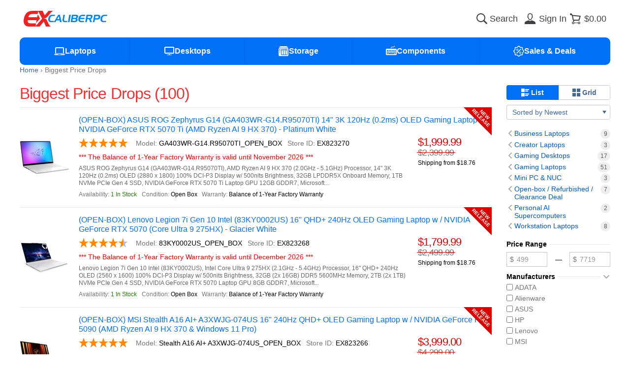

--- FILE ---
content_type: text/html; charset=utf-8
request_url: https://www.excaliberpc.com/products/mode--7/price-drops.html?sort=257
body_size: 17785
content:
<!DOCTYPE html>
<html lang="en" prefix="og: http://ogp.me/ns#">
<head>
<meta charset="utf-8">
<meta http-equiv="x-ua-compatible" content="ie=edge">
<title>Biggest Price Drops | EXcaliberPC.com</title>
<meta name="viewport" content="width=device-width, initial-scale=1">
<meta name="format-detection" content="telephone=no">
<meta name="description" content="Shop online for biggest price drops. Enjoy our discount prices and free shopping!">
<meta name="author" content="EXcaliberPC.com">
<meta name="copyright" content="(c) 2003-2026 EXcaliberPC.com">
<meta name="robots" content="noindex, follow">
<meta property="og:type" content="website">
<meta property="og:title" content="Biggest Price Drops | EXcaliberPC.com">
<meta property="og:description" content="Shop online for biggest price drops. Enjoy our discount prices and free shopping!">
<meta property="og:site_name" content="EXcaliberPC.com">
<meta property="og:image" content="https://www.excaliberpc.com/static/img/ogimage.d49c09fd4dad4a942b531eee41004d8f.png">
<meta property="og:url" content="https://www.excaliberpc.com/products/mode--7/price-drops.html?sort=257">
<meta property="fb:app_id" content="301839353253076">

<link rel="canonical" href="https://www.excaliberpc.com/products/mode--7/price-drops.html?sort=257">
<link rel="apple-touch-icon-precomposed" href="/static/img/apple-touch-icon.b80c0bf19e62e1c92dc3f990e0f6e693.png">
<link rel="shortcut icon" type="image/x-icon" href="/static/img/favicon.53598db41b18ee4ee71e259bbfabbb6a.ico">
<link rel="stylesheet" href="/static/css/style.6927cbfa2101902674046659d050250d.css">
<link rel="preconnect" href="https://apis.google.com">
<link rel="preconnect" href="https://www.googlecommerce.com">

<script defer src="/static/js/jquery.min.0c113f73b209b146473ed0a7a59307b1.js"></script>
<script defer src="/static/js/jquery-ui.min.5d7e50fc315199ecf73ee8eeb43dd4dd.js"></script>
<script defer src="/static/js/knockout-3.5.1.052e3cbd4009f65055d36541ce9cc91d.js"></script>
<script defer src="/static/js/tooltipster.bundle.min.e63e72beda2a9b4113814de083867f0a.js"></script>
<script defer src="/static/js/common.4a65d246c8bb45c1c75c2efcc5b5ad7c.js"></script>
<script defer src="/static/js/custom.0ded4653d5b6b9f95589d8d491ba7ffb.js"></script>
<script defer src="/static/js/script.f2c692f94f470a5f76f17b15c358bf69.js"></script>

<!-- Affirm -->
<script>
  _affirm_config = {
    public_api_key: "GXB11DKMOG81RFEK",
    script: "https://cdn1.affirm.com/js/v2/affirm.js"
 };
 (function(l,g,m,e,a,f,b){var d,c=l[m]||{},h=document.createElement(f),n=document.getElementsByTagName(f)[0],k=function(a,b,c){return function(){a[b]._.push([c,arguments])}};c[e]=k(c,e,"set");d=c[e];c[a]={};c[a]._=[];d._=[];c[a][b]=k(c,a,b);a=0;for(b="set add save post open empty reset on off trigger ready setProduct".split(" ");a<b.length;a++)d[b[a]]=k(c,e,b[a]);a=0;for(b=["get","token","url","items"];a<b.length;a++)d[b[a]]=function(){};h.async=!0;h.src=g[f];n.parentNode.insertBefore(h,n);delete g[f];d(g);l[m]=c})(window,_affirm_config,"affirm","checkout","ui","script","ready");
// Use your live public API Key and https://cdn1.affirm.com/js/v2/affirm.js script to point to Affirm production environment.
</script>
<!-- End Affirm -->
<!-- BEGIN MerchantWidget Code -->
<!-- https://support.google.com/merchants/answer/14428754 -->
<script id='merchantWidgetScript' src="https://www.gstatic.com/shopping/merchant/merchantwidget.js" defer></script>
<script type="text/javascript">
merchantWidgetScript.addEventListener('load', function () {
  merchantwidget.start({
    region: 'US',
    sideMargin: 20,
    bottomMargin: 20,
    mobileSideMargin: 10,
    mobileBottomMargin: 10
  });
});
</script>
<!-- END MerchantWidget Code -->
</head>

<body>

<div class="root">
  <header class="header">
    <div class="wrapper">
      <div class="header_main">
        <button type="button" class="header_link" aria-label="Menu" data-mobile-menu>
          <span class="header_link_icon"><svg><use xlink:href="/static/img/symbols.3292406444feacc83d1f403fc3a1593e.svg#icon-big-menu"></use></svg></span>
        </button>
        <a href="/" class="header_logo" aria-label="Excaliberpc">
          <svg><use xlink:href="/static/img/symbols.3292406444feacc83d1f403fc3a1593e.svg#logo"></use></svg>
        </a>
        <form
          method="get"
          class="header_search"
          action="/products/products.html"
          data-focused="false"
        >
          <input
            type="search"
            id="search-input"
            name="search"
            autocomplete="off"
            placeholder="Search"
            data-autocomplete
            value=""
          >
          <label for="search-input" aria-label="Search">
            <svg class="icon-search"><use xlink:href="/static/img/symbols.3292406444feacc83d1f403fc3a1593e.svg#icon-big-search"></use></svg>
            <svg class="icon-search-loading"><use xlink:href="/static/img/symbols.3292406444feacc83d1f403fc3a1593e.svg#loader"></use></svg>
          </label>
        </form>
          <a class="header_link" aria-label="Sign in" href="/account/">
            <span class="header_link_icon"><svg><use xlink:href="/static/img/symbols.3292406444feacc83d1f403fc3a1593e.svg#icon-big-user"></use></svg></span>
            <span class="header_link_text">Sign In</span>
          </a>

<a data-id="ShoppingCartPreview" aria-label="Shopping cart" href="/cart/" class="header_link">
  <span data-sticker="0" class="header_link_icon">
    <svg><use xlink:href="/static/img/symbols.3292406444feacc83d1f403fc3a1593e.svg#icon-big-cart"></use></svg>
  </span>
  <span class="header_link_text">$0.00</span>
  
</a>
      </div>
      <nav class="navbar">
        <div class="navbar_menu show-m">
          <a class="navbar_menu_title" href="/">
            <svg><use xlink:href="/static/img/symbols.3292406444feacc83d1f403fc3a1593e.svg#icon-big-home"></use></svg>
            <span>Home Page</span>
          </a>
        </div>
        <dl class="navbar_menu" tabindex="0" data-menu-toggle=""><dt class="navbar_menu_title"><svg><use xlink:href="/static/img/symbols.3292406444feacc83d1f403fc3a1593e.svg#icon-big-laptops"></use></svg><span>Laptops</span></dt><dd class="navbar_menu_content"><a href="/laptops/c-304/gaming-laptops.html">Gaming Laptops</a><a href="/laptops/c-302/creator-laptops.html">Creator Laptops</a><a href="/laptops/c-303/business-laptops.html">Business Laptops</a><a href="/laptops/c-547/gaming-handhelds.html">Gaming Handhelds</a><a href="/laptops/cg-28/laptop-accessories.html">Laptop Accessories</a><a href="/laptops/c-530/workstation-laptops.html">Other Laptops</a></dd></dl><dl class="navbar_menu" tabindex="0" data-menu-toggle=""><dt class="navbar_menu_title"><svg><use xlink:href="/static/img/symbols.3292406444feacc83d1f403fc3a1593e.svg#icon-big-desktops"></use></svg><span>Desktops</span></dt><dd class="navbar_menu_content"><a href="/desktops/c-485/gaming-desktops.html">Gaming Desktops</a><a href="/desktops/c-548/mini-pc-nuc.html">Mini PC &amp; NUC</a><a href="/desktops/c-557/personal-ai-supercomputers.html">Personal AI Supercomputers</a></dd></dl><dl class="navbar_menu" tabindex="0" data-menu-toggle=""><dt class="navbar_menu_title"><svg><use xlink:href="/static/img/symbols.3292406444feacc83d1f403fc3a1593e.svg#icon-big-storage"></use></svg><span>Storage</span></dt><dd class="navbar_menu_content"><a href="/storage/c-432/internal-ssds.html">Solid State Drives (SSD)</a><a href="/storage/c-323/laptop-hard-drives.html">Laptop Hard Drives</a></dd></dl><dl class="navbar_menu" tabindex="0" data-menu-toggle=""><dt class="navbar_menu_title"><svg><use xlink:href="/static/img/symbols.3292406444feacc83d1f403fc3a1593e.svg#icon-big-hardware"></use></svg><span>Components</span></dt><dd class="navbar_menu_content"><a href="/hardware/c-534/mouse-pads-accessories.html">Keyboards &amp; Mice</a><a href="/hardware/c-536/pc-games.html">OS &amp; Software</a><a href="/hardware/c-493/pc-cases.html">Computer Cases</a></dd></dl>
        <dl class="navbar_menu" tabindex="0" data-menu-toggle>
          <dt class="navbar_menu_title">
            <svg><use xlink:href="/static/img/symbols.3292406444feacc83d1f403fc3a1593e.svg#icon-big-sale"></use></svg>
            <span>Sales &amp; Deals</span>
          </dt>
          <dd class="navbar_menu_content">
            <a href="/products/c-537/open-box-refurbished-clearance.html">Warehouse Deals</a>
            <a href="/products/mode-3/specials.html">Special Offers</a>
            <a href="/products/mode--5/top-sellers.html">Top Sellers</a>
            <a href="/products/mode--7/price-drops.html">Price Drops</a>
          </dd>
        </dl>
      </nav>
    </div>
  </header>

  <main class="wrapper content"><ul class="breadcrumbs" vocab="http://schema.org/" typeof="BreadcrumbList"><li property="itemListElement" typeof="ListItem"><a href="/" property="item" typeof="WebPage"><span property="name">Home</span></a><meta property="position" content="1"></li><li property="itemListElement" typeof="ListItem"><a href="/products/mode--7/biggest-price-drops.html" property="item" typeof="WebPage"><span property="name">Biggest Price Drops</span></a><meta property="position" content="2"></li></ul>
  <div id="products" class="products-view columns">
    <article class="maincol">
      <hgroup>
        <div class="group">
          <h1>Biggest Price Drops (100)</h1>
        </div>
        <div class="group">
          <span id="refine-trigger" class="fggray show-m">
            <svg class="icon big"><use xlink:href="/static/img/symbols.3292406444feacc83d1f403fc3a1593e.svg#icon-big-settings"></use></svg>
          </span>
        </div>
      </hgroup>
      <section class="products"><ul class="product-list"><li class="product-list_product"><a class="product_image" href="/823270/open-box-asus-rog-zephyrus.html"><img width="100" height="100" alt="Product image: ASUS GA403WR-G14.R95070TI_OPEN_BOX" src="/images/823270_1/small.jpg" srcset="/images/823270_1/small.jpg 1x, /images/823270_1/medium.jpg 2x"></a><div class="product_info"><a class="product_title" href="/823270/open-box-asus-rog-zephyrus.html"> (OPEN-BOX) ASUS ROG Zephyrus G14 (GA403WR-G14.R95070TI) 14" 3K 120Hz (0.2ms) OLED Gaming Laptop w /  NVIDIA GeForce RTX 5070 Ti (AMD Ryzen AI 9 HX 370) - Platinum White</a><div class="product_details"><p class="product_block"><span class="rating"><span class="stars" style="width:5em"></span></span><span data-prefix="Model: ">GA403WR-G14.R95070TI_OPEN_BOX</span><span data-prefix="Store ID: ">EX823270</span></p><p class="product_block-highlights">*** The Balance of 1-Year Factory Warranty is valid until November 2026 ***</p><p class="product_block-summary">ASUS ROG Zephyrus G14 (GA403WR-G14.R95070TI), AMD Ryzen AI 9 HX 370 (2.0GHz - 5.1GHz) Processor, 14" 3K 120Hz (0.2ms) OLED (2880 x 1800) 100% DCI-P3 Display w/ 500nits Brightness, 32GB LPDDR5X Onboard Memory, 1TB NVMe PCIe Gen 4 SSD, NVIDIA GeForce RTX 5070 Ti Laptop GPU 12GB GDDR7, Microsoft...</p><p class="product_block"><small data-prefix="Availability: " class="fggreen">1 In Stock</small><small data-prefix="Condition: ">Open Box</small><small data-prefix="Warranty: ">Balance of 1-Year Factory Warranty</small></p></div><div class="product_prices"><span class="price fgred">$1,999.99</span><del class="price">$2,399.99</del><small class="product_shipping"><span>Shipping from $18.76</span></small></div></div><div class="product-list_badge"><span>New<br>Release</span></div></li><li class="product-list_product"><a class="product_image" href="/823268/open-box-lenovo-legion-7i.html"><img width="100" height="100" alt="Product image: Lenovo 83KY0002US_OPEN_BOX" src="/images/823268_1/small.jpg" srcset="/images/823268_1/small.jpg 1x, /images/823268_1/medium.jpg 2x"></a><div class="product_info"><a class="product_title" href="/823268/open-box-lenovo-legion-7i.html"> (OPEN-BOX) Lenovo Legion 7i Gen 10 Intel (83KY0002US) 16" QHD+ 240Hz OLED Gaming Laptop w  /  NVIDIA GeForce RTX 5070 (Core Ultra 9 275HX) - Glacier White</a><div class="product_details"><p class="product_block"><span class="rating"><span class="stars" style="width:4.5em"></span></span><span data-prefix="Model: ">83KY0002US_OPEN_BOX</span><span data-prefix="Store ID: ">EX823268</span></p><p class="product_block-highlights">*** The Balance of 1-Year Factory Warranty is valid until December 2026 ***</p><p class="product_block-summary">Lenovo Legion 7i Gen 10 Intel (83KY0002US), Intel Core Ultra 9 275HX (2.1GHz - 5.4GHz) Processor, 16" QHD+ 240Hz OLED (2560 x 1600) 100% DCI-P3 Display w/ 500nits Brightness, 32GB (2x 16GB) DDR5 5600MHz Memory, 2TB (2x 1TB) NVMe PCIe Gen 4 SSD, NVIDIA GeForce RTX 5070 Laptop GPU 8GB GDDR7, Microsoft...</p><p class="product_block"><small data-prefix="Availability: " class="fggreen">1 In Stock</small><small data-prefix="Condition: ">Open Box</small><small data-prefix="Warranty: ">Balance of 1-Year Factory Warranty</small></p></div><div class="product_prices"><span class="price fgred">$1,799.99</span><del class="price">$2,499.99</del><small class="product_shipping"><span>Shipping from $18.76</span></small></div></div><div class="product-list_badge"><span>New<br>Release</span></div></li><li class="product-list_product"><a class="product_image" href="/823266/open-box-msi-stealth-a16.html"><img width="100" height="100" alt="Product image: MSI Stealth A16 AI+ A3XWJG-074US_OPEN_BOX" src="/images/823266_1/small.jpg" srcset="/images/823266_1/small.jpg 1x, /images/823266_1/medium.jpg 2x"></a><div class="product_info"><a class="product_title" href="/823266/open-box-msi-stealth-a16.html"> (OPEN-BOX) MSI Stealth A16 AI+ A3XWJG-074US 16" 240Hz QHD+ OLED Gaming Laptop w  /  NVIDIA GeForce RTX 5090 (AMD Ryzen AI 9 HX 370 & Windows 11 Pro)</a><div class="product_details"><p class="product_block"><span class="rating"><span class="stars" style="width:5em"></span></span><span data-prefix="Model: ">Stealth A16 AI+ A3XWJG-074US_OPEN_BOX</span><span data-prefix="Store ID: ">EX823266</span></p><p class="product_block-highlights">*** The Balance of 1-Year Factory Warranty is valid until October 2026 ***</p><p class="product_block-summary">MSI Stealth A16 AI+ A3XWJG-074US, AMD Ryzen AI 9 HX 370 (2.0GHz - 5.1GHz) Processor, 16" 240Hz QHD+ OLED (2560 x 1600) 100% DCI-P3 Display, 64GB LPDDR5X-7500MHz Onboard Memory, 2TB NVMe PCIe SSD Gen 4x4, NVIDIA GeForce RTX 5090 Laptop GPU 24GB GDDR7, Microsoft Windows 11 Professional, Gigabit...</p><p class="product_block"><small data-prefix="Availability: " class="fggreen">1 In Stock</small><small data-prefix="Condition: ">Open Box</small><small data-prefix="Warranty: ">Balance of 1-Year Factory Warranty</small></p></div><div class="product_prices"><span class="price fgred">$3,999.00</span><del class="price">$4,299.00</del><small class="product_shipping"><span>Shipping from $18.76</span></small></div></div><div class="product-list_badge"><span>New<br>Release</span></div></li><li class="product-list_product"><a class="product_image" href="/823265/open-box-msi-vector-16.html"><img width="100" height="100" alt="Product image: MSI Vector 16 HX AI A2XWHG-211US_OPEN_BOX" src="/images/823265_1/small.jpg" srcset="/images/823265_1/small.jpg 1x, /images/823265_1/medium.jpg 2x"></a><div class="product_info"><a class="product_title" href="/823265/open-box-msi-vector-16.html"> (OPEN-BOX) MSI Vector 16 HX AI A2XWHG-211US 16" 240Hz QHD+ Gaming Laptop w  /  NVIDIA GeForce RTX 5070 Ti (Core Ultra 9 275HX)</a><div class="product_details"><p class="product_block"><span class="rating"><span class="stars" style="width:5em"></span></span><span data-prefix="Model: ">Vector 16 HX AI A2XWHG-211US_OPEN_BOX</span><span data-prefix="Store ID: ">EX823265</span></p><p class="product_block-highlights">*** The Balance of 1-Year Factory Warranty is valid until November 2026 ***</p><p class="product_block-summary">MSI Vector 16 HX AI A2XWHG-211US, Intel Core Ultra 9 275HX (2.1GHz - 5.4GHz) Processor, 16" 240Hz QHD+ (2560 x 1600) 100% DCI-P3 Display, 16GB (2x 8GB) DDR5 5600MHz Memory, 1TB NVMe PCIe SSD Gen 4x4, NVIDIA GeForce RTX 5070 Ti Laptop GPU 12GB GDDR7, Microsoft Windows 11 Home, Gigabit Ethernet LAN,...</p><p class="product_block"><small data-prefix="Availability: " class="fggreen">1 In Stock</small><small data-prefix="Condition: ">Open Box</small><small data-prefix="Warranty: ">Balance of 1-Year Factory Warranty</small></p></div><div class="product_prices"><span class="price fgred">$1,699.00</span><del class="price">$2,149.00</del><small class="product_shipping"><span>Shipping from $18.76</span></small></div></div><div class="product-list_badge"><span>New<br>Release</span></div></li><li class="product-list_product"><a class="product_image" href="/822956/lenovo-legion-gen-10-amd.html"><img width="100" height="100" alt="Product image: Lenovo 83F1CTO1WWFX2" src="/images/822956_1/small.jpg" srcset="/images/822956_1/small.jpg 1x, /images/822956_1/medium.jpg 2x" loading="lazy"></a><div class="product_info"><a class="product_title" href="/822956/lenovo-legion-gen-10-amd.html">  Lenovo Legion 5 Gen 10 AMD (83F1CTO1WWFX2) 15.1" QHD+ 165Hz OLED Gaming Laptop w  /  NVIDIA GeForce RTX 5070 (AMD Ryzen AI 7 350)</a><div class="product_details"><p class="product_block"><span class="rating"><span class="stars" style="width:5em"></span></span><span data-prefix="Model: ">83F1CTO1WWFX2</span><span data-prefix="Store ID: ">EX822956</span></p><p class="product_block-highlights">QHD+ OLED | AMD Ryzen AI 7 350 | RTX 5070 (8GB) | 32GB RAM | 1TB SSD | 24 Zone RGB Keyboard</p><p class="product_block-summary">Lenovo Legion 5 Gen 10 AMD (83F1CTO1WWFX2), AMD Ryzen AI 7 350 (2.0GHz - 5.0GHz) Processor, 15.1" QHD+ 165Hz OLED Glossy (2560 x 1600) 100% DCI-P3 Display w/ 500nits Brightness, 32GB (2x 16GB) DDR5 5600MHz Memory, 1TB NVMe PCIe Gen 4 SSD, NVIDIA GeForce RTX 5070 Laptop GPU 8GB GDDR7, Microsoft...</p><p class="product_block"><small data-prefix="Availability: " class="fggreen">In Stock</small><small data-prefix="Condition: ">New</small><small data-prefix="Warranty: ">Balance of 1-Year Factory Warranty</small></p></div><div class="product_prices"><span class="price fgred">$1,399.99</span><del class="price">$1,759.99</del><small class="product_shipping"><span>Shipping from $18.76</span></small></div></div><div class="product-list_badge"><span>New<br>Release</span></div></li><li class="product-list_product"><a class="product_image" href="/822921/factory-refurbished-msi-vector.html"><img width="100" height="100" alt="Product image: MSI Vector 16 HX A14VIG-693US_FACTORY_REFURBISHED" src="/images/822921_1/small.jpg" srcset="/images/822921_1/small.jpg 1x, /images/822921_1/medium.jpg 2x" loading="lazy"></a><div class="product_info"><a class="product_title" href="/822921/factory-refurbished-msi-vector.html"> (FACTORY REFURBISHED) MSI Vector 16 HX A14VIG-693US 16" 240Hz QHD+ Gaming Laptop w  /  NVIDIA GeForce RTX 4090 (Core i9-14900HX) </a><div class="product_details"><p class="product_block"><span class="rating"><span class="stars" style="width:5em"></span></span><span data-prefix="Model: ">Vector 16 HX A14VIG-693US_FACTORY_REFURBISHED</span><span data-prefix="Store ID: ">EX822921</span></p><p class="product_block-highlights">*** The Balance of 1-Year Factory Warranty is valid until April 2026 ***</p><p class="product_block-summary">MSI Vector 16 HX A14VIG-693US, Intel Core i9-14900HX (1.6GHz - 5.8GHz) Processor, 16" 240Hz QHD+ IPS-Level (2560 x 1600) 100% DCI-P3 Display, 32GB (2x 16GB) DDR5 5600MHz Memory, 1TB PCle NVMe SSD Gen 4x4, NVIDIA GeForce RTX 4090 Laptop GPU 16GB GDDR6, Microsoft Windows 11 Home, Gigabit Ethernet LAN,...</p><p class="product_block"><small data-prefix="Availability: " class="fggreen">1 In Stock</small><small data-prefix="Condition: ">Factory Refurbished</small><small data-prefix="Warranty: ">Factory Warranty from Date of Manufacture</small></p></div><div class="product_prices"><span class="price fgred">$1,999.00</span><del class="price">$2,999.00</del><small class="product_shipping"><span>Shipping from $18.76</span></small></div></div><div class="product-list_badge"><span>New<br>Release</span></div></li><li class="product-list_product"><a class="product_image" href="/822918/lenovo-thinkpad-x9-14-gen-intel.html"><img width="100" height="100" alt="Product image: Lenovo 21QA0035US" src="/images/822918_1/small.jpg" srcset="/images/822918_1/small.jpg 1x, /images/822918_1/medium.jpg 2x" loading="lazy"></a><div class="product_info"><a class="product_title" href="/822918/lenovo-thinkpad-x9-14-gen-intel.html">  Lenovo ThinkPad X9-14 Gen 1 Intel Aura Edition (21QA0035US) 14" 2.8K 120Hz OLED Touchscreen Ultraportable w  /  Arc Graphics 140V (Core Ultra 7 258V & Windows 11 Pro) - Thunder Grey</a><div class="product_details"><p class="product_block"><span class="rating"><span class="stars" style="width:5em"></span></span><span data-prefix="Model: ">21QA0035US</span><span data-prefix="Store ID: ">EX822918</span></p><p class="product_block-highlights">2.8K OLED Touchscreen | Arc Graphics 140V | Core Ultra 7 258V | 32GB RAM | 1TB SSD | Dual Thunderbolt 4 | Win 11 Pro</p><p class="product_block-summary">Lenovo ThinkPad X9-14 Gen 1 Intel Aura Edition (21QA0035US), Intel Core Ultra 7 258V (2.2GHz - 4.8GHz) Processor, 14" 2.8K 120Hz OLED (2880 x 1800) 100% DCI-P3 Touchscreen Display w/ 500nits Brightness, 32GB LPDDR5X-8533MT/s, 1TB NVMe PCIe Gen 4 SSD, Integrated Intel Arc Graphics 140V, Microsoft...</p><p class="product_block"><small data-prefix="Availability: " class="fggreen">In Stock</small><small data-prefix="Condition: ">New</small><small data-prefix="Warranty: ">Balance of 1-Year Factory Warranty</small></p></div><div class="product_prices"><span class="price fgred">$1,399.99</span><del class="price">$2,039.99</del><small class="product_shipping"><span>Shipping from $18.76</span></small></div></div><div class="product-list_badge"><span>New<br>Release</span></div></li><li class="product-list_product"><a class="product_image" href="/822917/lenovo-thinkpad-x9-15-gen-intel.html"><img width="100" height="100" alt="Product image: Lenovo 21Q6006NUS" src="/images/822917_1/small.jpg" srcset="/images/822917_1/small.jpg 1x, /images/822917_1/medium.jpg 2x" loading="lazy"></a><div class="product_info"><a class="product_title" href="/822917/lenovo-thinkpad-x9-15-gen-intel.html">  Lenovo ThinkPad X9-15 Gen 1 Intel Aura Edition (21Q6006NUS) 15.3" 2.8K 120Hz OLED Touchscreen Ultraportable w /  Arc Graphics 140V (Core Ultra 7 258V & Windows 11 Pro) - Glacier White</a><div class="product_details"><p class="product_block"><span class="rating"><span class="stars" style="width:5em"></span></span><span data-prefix="Model: ">21Q6006NUS</span><span data-prefix="Store ID: ">EX822917</span></p><p class="product_block-highlights">2.8K OLED Touchscreen | Arc Graphics 140V | Core Ultra 7 258V | 32GB RAM | 1TB SSD | Dual Thunderbolt 4 | Win 11 Pro</p><p class="product_block-summary">Lenovo ThinkPad X9-15 Gen 1 Intel Aura Edition (21Q6006NUS), Intel Core Ultra 7 258V (2.2GHz - 4.8GHz) Processor, 15.3" 2.8K 120Hz OLED (2880 x 1800) 100% DCI-P3 Touchscreen Display w/ 500nits Brightness, 32GB LPDDR5X-8533MT/s, 1TB NVMe PCIe Gen 4 SSD, Integrated Intel Arc Graphics 140V, Microsoft...</p><p class="product_block"><small data-prefix="Availability: " class="fgred">Not In Stock</small><small data-prefix="Condition: ">New</small><small data-prefix="Warranty: ">Balance of 1-Year Factory Warranty</small></p></div><div class="product_prices"><span class="price fgred">$1,599.99</span><del class="price">$2,199.99</del><small class="product_shipping"><span>Shipping from $18.76</span></small></div></div><div class="product-list_badge"><span>New<br>Release</span></div></li><li class="product-list_product"><a class="product_image" href="/822904/lenovo-thinkcentre-neo-ultra-gen.html"><img width="100" height="100" alt="Product image: Lenovo 13BG001EUS" src="/images/822904_1/small.jpg" srcset="/images/822904_1/small.jpg 1x, /images/822904_1/medium.jpg 2x" loading="lazy"></a><div class="product_info"><a class="product_title" href="/822904/lenovo-thinkcentre-neo-ultra-gen.html">  Lenovo ThinkCentre Neo Ultra Gen 2 Tiny Intel (13BG001EUS) Mini Desktop Computer w  /  NVIDIA GeForce RTX 5060 Graphics Card (Core Ultra 7 265 vPro & Windows 11 Pro)</a><div class="product_details"><p class="product_block"><span class="rating"><span class="stars" style="width:5em"></span></span><span data-prefix="Model: ">13BG001EUS</span><span data-prefix="Store ID: ">EX822904</span></p><p class="product_block-highlights">Core Ultra 7 265 vPro | 64GB RAM | 2TB SSD | Thunderbolt 4 | Win 11 Pro</p><p class="product_block-summary">Lenovo ThinkCentre Neo Ultra Gen 2 Tiny Intel (13BG001EUS), Intel Core Ultra 7 265 vPro (1.8GHz - 5.3GHz) Processor, 64GB (2x 32GB) DDR5 5600MHz Memory, 2TB NVMe PCIe Gen 4 SSD, NVIDIA GeForce RTX 5060 8GB GDDR7, Microsoft Windows 11 Professional, Gigabit Ethernet, Intel Wi-Fi 7, Bluetooth 5.4, HDMI...</p><p class="product_block"><small data-prefix="Availability: " class="fggreen">In Stock</small><small data-prefix="Condition: ">New</small><small data-prefix="Warranty: ">1 Year (USA)</small></p></div><div class="product_prices"><span class="price fgred">$1,799.99</span><del class="price">$2,699.99</del><small class="product_shipping"><span class="fggreen">FREE&nbsp;Ground Shipping</span></small></div></div></li><li class="product-list_product"><a class="product_image" href="/822903/lenovo-thinkcentre-neo-ultra-gen.html"><img width="100" height="100" alt="Product image: Lenovo 13BG001GUS" src="/images/822903_1/small.jpg" srcset="/images/822903_1/small.jpg 1x, /images/822903_1/medium.jpg 2x" loading="lazy"></a><div class="product_info"><a class="product_title" href="/822903/lenovo-thinkcentre-neo-ultra-gen.html">  Lenovo ThinkCentre Neo Ultra Gen 2 Tiny Intel (13BG001GUS) Mini Desktop Computer w  /  NVIDIA GeForce RTX 5060 Graphics Card (Core Ultra 9 285 vPro & Windows 11 Pro)</a><div class="product_details"><p class="product_block"><span class="rating"><span class="stars" style="width:4.8em"></span></span><span data-prefix="Model: ">13BG001GUS</span><span data-prefix="Store ID: ">EX822903</span></p><p class="product_block-highlights">Core Ultra 9 285 vPro | 64GB RAM | 2TB SSD | Thunderbolt 4 | Win 11 Pro</p><p class="product_block-summary">Lenovo ThinkCentre Neo Ultra Gen 2 Tiny Intel (13BG001GUS), Intel Core Ultra 9 285 vPro (1.9GHz - 5.6GHz) Processor, 64GB (2x 32GB) DDR5 5600MHz Memory, 2TB NVMe PCIe Gen 4 SSD, NVIDIA GeForce RTX 5060 8GB GDDR7, Microsoft Windows 11 Professional, Gigabit Ethernet, Intel Wi-Fi 7, Bluetooth 5.4, HDMI...</p><p class="product_block"><small data-prefix="Availability: " class="fgred">Not In Stock</small><small data-prefix="Condition: ">New</small><small data-prefix="Warranty: ">1 Year (USA)</small></p></div><div class="product_prices"><span class="price fgred">$1,999.99</span><del class="price">$2,899.99</del><small class="product_shipping"><span class="fggreen">FREE&nbsp;Ground Shipping</span></small></div></div></li><li class="product-list_product"><a class="product_image" href="/822830/lenovo-thinkpad-t14s-gen-intel.html"><img width="100" height="100" alt="Product image: Lenovo 21QX000LUS" src="/images/822830_1/small.jpg" srcset="/images/822830_1/small.jpg 1x, /images/822830_1/medium.jpg 2x" loading="lazy"></a><div class="product_info"><a class="product_title" href="/822830/lenovo-thinkpad-t14s-gen-intel.html">  Lenovo ThinkPad T14s Gen 6 Intel (21QX000LUS) 14" Full HD+ IPS Ultraportable w /  Arc Graphics 140V (Core Ultra 7 258V & Windows 11 Pro) - Eclipse Black</a><div class="product_details"><p class="product_block"><span class="rating"><span class="stars" style="width:4.7em"></span></span><span data-prefix="Model: ">21QX000LUS</span><span data-prefix="Store ID: ">EX822830</span></p><p class="product_block-highlights">Full HD+ | Arc Graphics 140V | Core Ultra 7 258V | 32GB RAM | 1TB SSD | Dual Thunderbolt 4 | Win 11 Pro</p><p class="product_block-summary">Lenovo ThinkPad T14s Gen 6 Intel (21QX000LUS), Intel Core Ultra 7 258V (2.2GHz - 4.8GHz) Processor, 14" Full HD+ IPS Anti-Glare (1920 x 1200) 100%sRGB Display w/ 500nits Brightness, 32GB LPDDR5X-8533MT/s, 1TB NVMe PCIe Gen 5 SSD, Integrated Intel Arc Graphics 140V, Microsoft Windows 11 Professional,...</p><p class="product_block"><small data-prefix="Availability: " class="fggreen">In Stock</small><small data-prefix="Condition: ">New</small><small data-prefix="Warranty: ">Balance of 1-Year Factory Warranty</small></p></div><div class="product_prices"><span class="price fgred">$1,299.99</span><del class="price">$2,329.99</del><small class="product_shipping"><span>Shipping from $18.76</span></small></div></div></li><li class="product-list_product"><a class="product_image" href="/822829/lenovo-thinkpad-x9-14-gen-intel.html"><img width="100" height="100" alt="Product image: Lenovo 21QA007YUS" src="/images/822829_1/small.jpg" srcset="/images/822829_1/small.jpg 1x, /images/822829_1/medium.jpg 2x" loading="lazy"></a><div class="product_info"><a class="product_title" href="/822829/lenovo-thinkpad-x9-14-gen-intel.html">  Lenovo ThinkPad X9-14 Gen 1 Intel Aura Edition (21QA007YUS) 14" 2.8K 120Hz OLED Touchscreen Ultraportable w /  Arc Graphics 140V (Core Ultra 7 258V & Windows 11 Pro) - Glacier White</a><div class="product_details"><p class="product_block"><span class="rating"><span class="stars" style="width:5em"></span></span><span data-prefix="Model: ">21QA007YUS</span><span data-prefix="Store ID: ">EX822829</span></p><p class="product_block-highlights">2.8K OLED Touchscreen | Arc Graphics 140V | Core Ultra 7 258V | 32GB RAM | 1TB SSD | Dual Thunderbolt 4 | Win 11 Pro</p><p class="product_block-summary">Lenovo ThinkPad X9-14 Gen 1 Intel Aura Edition (21QA007YUS), Intel Core Ultra 7 258V (2.2GHz - 4.8GHz) Processor, 14" 2.8K 120Hz OLED (2880 x 1800) 100% DCI-P3 Touchscreen Display w/ 500nits Brightness, 32GB LPDDR5X-8533MT/s, 1TB NVMe PCIe Gen 4 SSD, Integrated Intel Arc Graphics 140V, Microsoft...</p><p class="product_block"><small data-prefix="Availability: " class="fggreen">In Stock</small><small data-prefix="Condition: ">New</small><small data-prefix="Warranty: ">Balance of 1-Year Factory Warranty</small></p></div><div class="product_prices"><span class="price fgred">$1,399.99</span><del class="price">$2,039.99</del><small class="product_shipping"><span>Shipping from $18.76</span></small></div></div></li><li class="product-list_product"><a class="product_image" href="/822768/lenovo-legion-7i-gen-10.html"><img width="100" height="100" alt="Product image: Lenovo 83KY0007US" src="/images/822768_1/small.jpg" srcset="/images/822768_1/small.jpg 1x, /images/822768_1/medium.jpg 2x" loading="lazy"></a><div class="product_info"><a class="product_title" href="/822768/lenovo-legion-7i-gen-10.html">  Lenovo Legion 7i Gen 10 Intel (83KY0007US) 16" QHD+ 165Hz OLED Gaming Laptop w  /  NVIDIA GeForce RTX 5060 (Core Ultra 7 255HX) - Glacier White</a><div class="product_details"><p class="product_block"><span class="rating"><span class="stars" style="width:5em"></span></span><span data-prefix="Model: ">83KY0007US</span><span data-prefix="Store ID: ">EX822768</span></p><p class="product_block-highlights">165Hz OLED | Core Ultra 7 255HX | RTX 5060 (8GB) | 32GB RAM | 1TB SSD | Thunderbolt 4</p><p class="product_block-summary">Lenovo Legion 7i Gen 10 Intel (83KY0007US), Intel Core Ultra 7 255HX (1.8GHz - 5.2GHz) Processor, 16" QHD+ 165Hz OLED (2560 x 1600) 100% DCI-P3 Display w/ 500nits Brightness, 32GB (2x 16GB) DDR5 5600MHz Memory, 1TB NVMe PCIe Gen 4 SSD, NVIDIA GeForce RTX 5060 Laptop GPU 8GB GDDR7, Microsoft Windows...</p><p class="product_block"><small data-prefix="Availability: " class="fggreen">In Stock</small><small data-prefix="Condition: ">New</small><small data-prefix="Warranty: ">Balance of 1-Year Factory Warranty</small></p></div><div class="product_prices"><span class="price fgred">$1,599.99</span><del class="price">$1,899.99</del><small class="product_shipping"><span>Shipping from $18.76</span></small></div></div></li><li class="product-list_product"><a class="product_image" href="/822600/lenovo-legion-pro-7i-gen.html"><img width="100" height="100" alt="Product image: Lenovo 83F50018US" src="/images/822600_1/small.jpg" srcset="/images/822600_1/small.jpg 1x, /images/822600_1/medium.jpg 2x" loading="lazy"></a><div class="product_info"><a class="product_title" href="/822600/lenovo-legion-pro-7i-gen.html">  Lenovo Legion Pro 7i Gen 10 Intel (83F50018US) 16" QHD+ 240Hz OLED Gaming Laptop w  /  NVIDIA GeForce RTX 5090 (Core Ultra 9 275HX)</a><div class="product_details"><p class="product_block"><span class="rating"><span class="stars" style="width:5em"></span></span><span data-prefix="Model: ">83F50018US</span><span data-prefix="Store ID: ">EX822600</span></p><p class="product_block-highlights">Core Ultra 9 275HX | RTX 5090 (24GB) | 32GB RAM | 2TB (2x 1TB) SSD  | Thunderbolt 4</p><p class="product_block-summary">Lenovo Legion Pro 7i Gen 10 Intel (83F50018US), Intel Core Ultra 9 275HX (2.1GHz - 5.4GHz) Processor, 16" QHD+ 240Hz OLED Glare (2560 x 1600) 100% DCI-P3 Display w/ 500nits Brightness, 32GB (2x 16GB) DDR5 6400MHz Memory, 2TB (2x 1TB) NVMe PCIe Gen 4 SSD, NVIDIA GeForce RTX 5090 Laptop GPU 24GB GDDR7...</p><p class="product_block"><small data-prefix="Availability: " class="fgred">Not In Stock</small><small data-prefix="Condition: ">New</small><small data-prefix="Warranty: ">Balance of 1-Year Factory Warranty</small></p></div><div class="product_prices"><span class="price fgred">$3,199.99</span><del class="price">$3,999.99</del><small class="product_shipping"><span>Shipping from $18.76</span></small></div></div></li><li class="product-list_product"><a class="product_image" href="/822542/lenovo-legion-7i-gen-10.html"><img width="100" height="100" alt="Product image: Lenovo 83KY0003US" src="/images/822542_1/small.jpg" srcset="/images/822542_1/small.jpg 1x, /images/822542_1/medium.jpg 2x" loading="lazy"></a><div class="product_info"><a class="product_title" href="/822542/lenovo-legion-7i-gen-10.html">  Lenovo Legion 7i Gen 10 Intel (83KY0003US) 16" QHD+ 240Hz OLED Gaming Laptop w  /  NVIDIA GeForce RTX 5070 (Core Ultra 9 275HX) - Glacier White</a><div class="product_details"><p class="product_block"><span class="rating"><span class="stars" style="width:5em"></span></span><span data-prefix="Model: ">83KY0003US</span><span data-prefix="Store ID: ">EX822542</span></p><p class="product_block-highlights">240Hz OLED | Core Ultra 9 275HX | RTX 5070 (8GB) | 32GB RAM | 1TB SSD | Thunderbolt 4</p><p class="product_block-summary">Lenovo Legion 7i Gen 10 Intel (83KY0003US), Intel Core Ultra 9 275HX (2.1GHz - 5.4GHz) Processor, 16" QHD+ 240Hz OLED (2560 x 1600) 100% DCI-P3 Display w/ 500nits Brightness, 32GB (2x 16GB) DDR5 5600MHz Memory, 1TB NVMe PCIe Gen 4 SSD, NVIDIA GeForce RTX 5070 Laptop GPU 8GB GDDR7, Microsoft Windows...</p><p class="product_block"><small data-prefix="Availability: " class="fggreen">In Stock</small><small data-prefix="Condition: ">New</small><small data-prefix="Warranty: ">Balance of 1-Year Factory Warranty</small></p></div><div class="product_prices"><span class="price fgred">$1,899.99</span><del class="price">$2,399.99</del><small class="product_shipping"><span>Shipping from $18.76</span></small></div></div></li><li class="product-list_product"><a class="product_image" href="/822232/lenovo-legion-5i-gen-10.html"><img width="100" height="100" alt="Product image: Lenovo 83F00006US" src="/images/822232_1/small.jpg" srcset="/images/822232_1/small.jpg 1x, /images/822232_1/medium.jpg 2x" loading="lazy"></a><div class="product_info"><a class="product_title" href="/822232/lenovo-legion-5i-gen-10.html">  Lenovo Legion 5i Gen 10 Intel (83F00006US) 15.1" QHD+ 165Hz OLED Gaming Laptop w  /  NVIDIA GeForce RTX 5070 (Intel Ultra 7 255HX)</a><div class="product_details"><p class="product_block"><span class="rating"><span class="stars" style="width:5em"></span></span><span data-prefix="Model: ">83F00006US</span><span data-prefix="Store ID: ">EX822232</span></p><p class="product_block-highlights">Core Ultra 7 255HX | RTX 5070 (8GB) | 16GB RAM | 1TB SSD | Thunderbolt 4 | 24 Zone RGB Keyboard</p><p class="product_block-summary">Lenovo Legion 5i Gen 10 Intel (83F00006US), Intel Core Ultra 7 255HX (1.8GHz - 5.2GHz) Processor, 15.1" QHD+ 165Hz OLED Glossy (2560 x 1600) 100% DCI-P3 Display w/ 500nits Brightness, 16GB (1x 16GB) DDR5 5600MHz Memory, 1TB NVMe PCIe Gen 4 SSD, NVIDIA GeForce RTX 5070 Laptop GPU 8GB GDDR7, Microsoft...</p><p class="product_block"><small data-prefix="Availability: " class="fggreen">In Stock</small><small data-prefix="Condition: ">New</small><small data-prefix="Warranty: ">Balance of 1-Year Factory Warranty</small></p></div><div class="product_prices"><span class="price fgred">$1,399.99</span><del class="price">$1,924.99</del><small class="product_shipping"><span>Shipping from $18.76</span></small></div></div></li><li class="product-list_product"><a class="product_image" href="/822208/lenovo-legion-pro-7i-gen.html"><img width="100" height="100" alt="Product image: Lenovo 83F50014US" src="/images/822208_1/small.jpg" srcset="/images/822208_1/small.jpg 1x, /images/822208_1/medium.jpg 2x" loading="lazy"></a><div class="product_info"><a class="product_title" href="/822208/lenovo-legion-pro-7i-gen.html">  Lenovo Legion Pro 7i Gen 10 Intel (83F50014US) 16" QHD+ 240Hz OLED Gaming Laptop w  /  NVIDIA GeForce RTX 5080 (Core Ultra 9 275HX)</a><div class="product_details"><p class="product_block"><span class="rating"><span class="stars" style="width:4.1em"></span></span><span data-prefix="Model: ">83F50014US</span><span data-prefix="Store ID: ">EX822208</span></p><p class="product_block-highlights">Core Ultra 9 275HX | RTX 5080 (16GB) | 32GB RAM | 2TB (2x 1TB) SSD | Thunderbolt 4</p><p class="product_block-summary">Lenovo Legion Pro 7i Gen 10 Intel (83F50014US), Intel Core Ultra 9 275HX (2.1GHz - 5.4GHz) Processor, 16" QHD+ 240Hz OLED Glossy (2560 x 1600) 100% DCI-P3 Display w/ 500nits Brightness, 32GB (2x 16GB) DDR5 6400MHz Memory, 2TB (2x 1TB) NVMe PCIe Gen 4 SSD, NVIDIA GeForce RTX 5080 Laptop GPU 16GB...</p><p class="product_block"><small data-prefix="Availability: " class="fggreen">In Stock</small><small data-prefix="Condition: ">New</small><small data-prefix="Warranty: ">Balance of 1-Year Factory Warranty</small></p></div><div class="product_prices"><span class="price fgred">$2,499.00</span><del class="price">$3,199.99</del><small class="product_shipping"><span>Shipping from $18.76</span></small></div></div></li><li class="product-list_product"><a class="product_image" href="/822186/hp-omen-max-16-16-ah0097nr.html"><img width="100" height="100" alt="Product image: HP B64BNUA#ABA" src="/images/822186_1/small.jpg" srcset="/images/822186_1/small.jpg 1x, /images/822186_1/medium.jpg 2x" loading="lazy"></a><div class="product_info"><a class="product_title" href="/822186/hp-omen-max-16-16-ah0097nr.html">  HP OMEN MAX 16 (16-ah0097nr) 16" 240Hz (3ms) QHD+ Gaming Laptop w  /  NVIDIA GeForce RTX 5080 (Core Ultra 9 275HX)</a><div class="product_details"><p class="product_block"><span class="rating"><span class="stars" style="width:5em"></span></span><span data-prefix="Model: ">B64BNUA#ABA</span><span data-prefix="Store ID: ">EX822186</span></p><p class="product_block-highlights">Core Ultra 9 275HX | RTX 5080 (16GB) | 32GB RAM | 1TB SSD | Dual Thunderbolt 4</p><p class="product_block-summary">HP OMEN MAX 16 (16-ah0097nr), Intel Core Ultra 9 275HX (2.1GHz - 5.4GHz) Processor, 16" 240Hz (3ms) QHD+ IPS Micro-Edge Anti-glarel (2560 x 1600) 100% sRGB Display w/ 500nits Brightness, 32GB (2x 16GB) DDR5 5600MHz Memory, 1TB NVMe PCIe SSD, NVIDIA GeForce RTX 5080 Laptop GPU 16GB GDDR7, Microsoft...</p><p class="product_block"><small data-prefix="Availability: " class="fgred">Not In Stock</small><small data-prefix="Condition: ">New</small><small data-prefix="Warranty: ">1 Year (USA)</small></p></div><div class="product_prices"><span class="price fgred">$1,999.99</span><del class="price">$3,299.99</del><small class="product_shipping"><span>Shipping from $18.76</span></small></div></div></li><li class="product-list_product"><a class="product_image" href="/822180/lenovo-thinkpad-p14s-gen-amd.html"><img width="100" height="100" alt="Product image: Lenovo 21RV000NUS" src="/images/822180_1/small.jpg" srcset="/images/822180_1/small.jpg 1x, /images/822180_1/medium.jpg 2x" loading="lazy"></a><div class="product_info"><a class="product_title" href="/822180/lenovo-thinkpad-p14s-gen-amd.html">  Lenovo ThinkPad P14s Gen 6 AMD (21RV000NUS) 14" Full HD+ IPS Mobile Workstation w /  AMD Radeon 890M (AMD Ryzen AI 9 HX PRO 370 & Windows 11 Pro)</a><div class="product_details"><p class="product_block"><span class="rating"><span class="stars" style="width:5em"></span></span><span data-prefix="Model: ">21RV000NUS</span><span data-prefix="Store ID: ">EX822180</span></p><p class="product_block-highlights">Full HD+ IPS | AMD Radeon 890M | Ryzen AI 9 HX PRO 370 | 64GB RAM | 1TB SSD | Dual Thunderbolt 4 | Win 11 Pro</p><p class="product_block-summary">Lenovo ThinkPad P14s Gen 6 AMD (21RV000NUS), AMD Ryzen AI 9 HX PRO 370 (2.0GHz - 5.1GHz) Processor, 14" Full HD+ IPS Anti-Glare (1920 x 1200) 100% sRGB Display, 64GB (2x 32GB) DDR5 5600MHz Memory, 1TB NVMe PCIe Gen 4 SSD, Integrated AMD Radeon 890M Graphics, Microsoft Windows 11 Professional,...</p><p class="product_block"><small data-prefix="Availability: " class="fggreen">In Stock</small><small data-prefix="Condition: ">New</small><small data-prefix="Warranty: ">Balance of 1-Year Factory Warranty</small></p></div><div class="product_prices"><span class="price fgred">$1,499.00</span><del class="price">$2,299.99</del><small class="product_shipping"><span>Shipping from $18.76</span></small></div></div></li><li class="product-list_product"><a class="product_image" href="/822159/lenovo-thinkpad-x9-15-gen-intel.html"><img width="100" height="100" alt="Product image: Lenovo 21Q60029US" src="/images/822159_1/small.jpg" srcset="/images/822159_1/small.jpg 1x, /images/822159_1/medium.jpg 2x" loading="lazy"></a><div class="product_info"><a class="product_title" href="/822159/lenovo-thinkpad-x9-15-gen-intel.html">  Lenovo ThinkPad X9-15 Gen 1 Intel Aura Edition (21Q60029US) 15.3" 2.8K 120Hz OLED Touchscreen Ultraportable w /  Arc Graphics 140V (Core Ultra 7 258V & Windows 11 Pro) - Thunder Grey </a><div class="product_details"><p class="product_block"><span class="rating"><span class="stars" style="width:5em"></span></span><span data-prefix="Model: ">21Q60029US</span><span data-prefix="Store ID: ">EX822159</span></p><p class="product_block-highlights">2.8K OLED Touchscreen | Arc Graphics 140V | Core Ultra 7 258V | 32GB RAM | 1TB SSD | Dual Thunderbolt 4 | Win 11 Pro</p><p class="product_block-summary">Lenovo ThinkPad X9-15 Gen 1 Intel Aura Edition (21Q60029US), Intel Core Ultra 7 258V (2.2GHz - 4.8GHz) Processor, 15.3" 2.8K 120Hz OLED (2880 x 1800) 100% DCI-P3 Touchscreen Display w/ 500nits Brightness, 32GB LPDDR5X-8533MT/s, 1TB NVMe PCIe Gen 4 SSD, Integrated Intel Arc Graphics 140V, Microsoft...</p><p class="product_block"><small data-prefix="Availability: " class="fgred">Not In Stock</small><small data-prefix="Condition: ">New</small><small data-prefix="Warranty: ">Balance of 1-Year Factory Warranty</small></p></div><div class="product_prices"><span class="price fgred">$1,599.99</span><del class="price">$2,199.99</del><small class="product_shipping"><span>Shipping from $18.76</span></small></div></div></li><li class="product-list_product"><a class="product_image" href="/821954/hp-omen-max-16-16-ak0098nr.html"><img width="100" height="100" alt="Product image: HP CG6Y7UA#ABA" src="/images/821954_1/small.jpg" srcset="/images/821954_1/small.jpg 1x, /images/821954_1/medium.jpg 2x" loading="lazy"></a><div class="product_info"><a class="product_title" href="/821954/hp-omen-max-16-16-ak0098nr.html">  HP OMEN MAX 16 (16-ak0098nr) 16" 240Hz (3ms) QHD+ Gaming Laptop w  /  NVIDIA GeForce RTX 5080 (AMD Ryzen AI 9 HX 375)</a><div class="product_details"><p class="product_block"><span class="rating"><span class="stars" style="width:4.8em"></span></span><span data-prefix="Model: ">CG6Y7UA#ABA</span><span data-prefix="Store ID: ">EX821954</span></p><p class="product_block-highlights">Ryzen AI 9 HX 375 | RTX 5080 (16GB) | 32GB RAM | 1TB SSD | Dual USB 4</p><p class="product_block-summary">HP OMEN MAX 16 (16-ak0098nr), AMD Ryzen AI 9 HX 375 (2.0GHz - 5.1GHz) Processor, 16" 240Hz (3ms) QHD+ IPS Micro-Edge Anti-glarel (2560 x 1600) 100% sRGB Display w/ 500nits Brightness, 32GB (2x 16GB) DDR5 5600MHz Memory, 1TB NVMe PCIe SSD, NVIDIA GeForce RTX 5080 Laptop GPU 16GB GDDR7, Microsoft...</p><p class="product_block"><small data-prefix="Availability: " class="fgred">Not In Stock</small><small data-prefix="Condition: ">New</small><small data-prefix="Warranty: ">1 Year (USA)</small></p></div><div class="product_prices"><span class="price fgred">$1,999.99</span><del class="price">$3,099.99</del><small class="product_shipping"><span>Shipping from $18.76</span></small></div></div></li><li class="product-list_product"><a class="product_image" href="/821952/lenovo-legion-pro-5i-gen.html"><img width="100" height="100" alt="Product image: Lenovo 83LU0007US" src="/images/821952_1/small.jpg" srcset="/images/821952_1/small.jpg 1x, /images/821952_1/medium.jpg 2x" loading="lazy"></a><div class="product_info"><a class="product_title" href="/821952/lenovo-legion-pro-5i-gen.html">  Lenovo Legion Pro 5i Gen 10 Intel (83LU0007US) 16" QHD+ 165Hz OLED Gaming Laptop w  /  NVIDIA GeForce RTX 5070 Ti (Core Ultra 9 275HX)</a><div class="product_details"><p class="product_block"><span class="rating"><span class="stars" style="width:4.8em"></span></span><span data-prefix="Model: ">83LU0007US</span><span data-prefix="Store ID: ">EX821952</span></p><p class="product_block-highlights">Core Ultra 9 275HX | RTX 5070 Ti (12GB) | 32GB RAM | 1TB SSD | Thunderbolt 4 | 165Hz OLED</p><p class="product_block-summary">Lenovo Legion Pro 5i Gen 10 Intel (83LU0007US), Intel Core Ultra 9 275HX (2.1GHz - 5.4GHz) Processor, 16" QHD+ 165Hz OLED Glare (2560 x 1600) 100% DCI-P3 Display w/ 500nits Brightness, 32GB (2x 16GB) DDR5 5600MHz Memory, 1TB NVMe PCIe Gen 4 SSD, NVIDIA GeForce RTX 5070 Ti Laptop GPU 12GB GDDR7,...</p><p class="product_block"><small data-prefix="Availability: " class="fgred">Not In Stock</small><small data-prefix="Condition: ">New</small><small data-prefix="Warranty: ">Balance of 1-Year Factory Warranty</small></p></div><div class="product_prices"><span class="price fgred">$1,799.99</span><del class="price">$2,499.99</del><small class="product_shipping"><span>Shipping from $18.76</span></small></div></div></li><li class="product-list_product"><a class="product_image" href="/821917/lenovo-legion-7i-gen-10.html"><img width="100" height="100" alt="Product image: Lenovo 83KY0002US" src="/images/821917_1/small.jpg" srcset="/images/821917_1/small.jpg 1x, /images/821917_1/medium.jpg 2x" loading="lazy"></a><div class="product_info"><a class="product_title" href="/821917/lenovo-legion-7i-gen-10.html">  Lenovo Legion 7i Gen 10 Intel (83KY0002US) 16" QHD+ 240Hz OLED Gaming Laptop w  /  NVIDIA GeForce RTX 5070 (Core Ultra 9 275HX) - Glacier White</a><div class="product_details"><p class="product_block"><span class="rating"><span class="stars" style="width:5em"></span></span><span data-prefix="Model: ">83KY0002US</span><span data-prefix="Store ID: ">EX821917</span></p><p class="product_block-highlights">240Hz OLED | Core Ultra 9 275HX | RTX 5070 (8GB) | 32GB RAM | 2TB SSD | Thunderbolt 4</p><p class="product_block-summary">Lenovo Legion 7i Gen 10 Intel (83KY0002US), Intel Core Ultra 9 275HX (2.1GHz - 5.4GHz) Processor, 16" QHD+ 240Hz OLED (2560 x 1600) 100% DCI-P3 Display w/ 500nits Brightness, 32GB (2x 16GB) DDR5 5600MHz Memory, 2TB (2x 1TB) NVMe PCIe Gen 4 SSD, NVIDIA GeForce RTX 5070 Laptop GPU 8GB GDDR7, Microsoft...</p><p class="product_block"><small data-prefix="Availability: " class="fgred">Not In Stock</small><small data-prefix="Condition: ">New</small><small data-prefix="Warranty: ">Balance of 1-Year Factory Warranty</small></p></div><div class="product_prices"><span class="price fgred">$1,999.99</span><del class="price">$2,499.99</del><small class="product_shipping"><span>Shipping from $18.76</span></small></div></div></li><li class="product-list_product"><a class="product_image" href="/821915/lenovo-legion-7i-gen-10.html"><img width="100" height="100" alt="Product image: Lenovo 83KY0008US" src="/images/821915_1/small.jpg" srcset="/images/821915_1/small.jpg 1x, /images/821915_1/medium.jpg 2x" loading="lazy"></a><div class="product_info"><a class="product_title" href="/821915/lenovo-legion-7i-gen-10.html">  Lenovo Legion 7i Gen 10 Intel (83KY0008US) 16" QHD+ 165Hz OLED Gaming Laptop w  /  NVIDIA GeForce RTX 5060 (Core Ultra 7 255HX) - Glacier White</a><div class="product_details"><p class="product_block"><span class="rating"><span class="stars" style="width:5em"></span></span><span data-prefix="Model: ">83KY0008US</span><span data-prefix="Store ID: ">EX821915</span></p><p class="product_block-highlights">165Hz OLED | Core Ultra 7 255HX | RTX 5060 (8GB) | 16GB RAM | 1TB SSD | Thunderbolt 4</p><p class="product_block-summary">Lenovo Legion 7i Gen 10 Intel (83KY0008US), Intel Core Ultra 7 255HX (1.8GHz - 5.2GHz) Processor, 16" QHD+ 165Hz OLED (2560 x 1600) 100% DCI-P3 Display w/ 500nits Brightness, 16GB (1x 16GB) DDR5 5600MHz Memory, 1TB NVMe PCIe Gen 4 SSD, NVIDIA GeForce RTX 5060 Laptop GPU 8GB GDDR7, Microsoft Windows...</p><p class="product_block"><small data-prefix="Availability: " class="fgred">Not In Stock</small><small data-prefix="Condition: ">New</small><small data-prefix="Warranty: ">Balance of 1-Year Factory Warranty</small></p></div><div class="product_prices"><span class="price fgred">$1,399.99</span><del class="price">$1,799.99</del><small class="product_shipping"><span>Shipping from $18.76</span></small></div></div></li></ul></section>
      
    <div class="toolbar pager">
      <div class="toolbar_group w100">
  <b class="selected">1</b><a href="/products/mode--7/p-1/price-drops.html" id="ctl00_ctl00_cphBody_cphCenter_ucTopPager_ctl02_PageIndexHref">2</a><a href="/products/mode--7/p-2/price-drops.html" id="ctl00_ctl00_cphBody_cphCenter_ucTopPager_ctl03_PageIndexHref">3</a><a href="/products/mode--7/p-3/price-drops.html" id="ctl00_ctl00_cphBody_cphCenter_ucTopPager_ctl04_PageIndexHref">4</a><a href="/products/mode--7/p-4/price-drops.html" id="ctl00_ctl00_cphBody_cphCenter_ucTopPager_ctl05_PageIndexHref">5</a><a href="/products/mode--7/p-1/price-drops.html" id="ctl00_ctl00_cphBody_cphCenter_ucTopPager_ctl06_NextPageHref">&raquo;</a>
      </div>
      <div class="toolbar_group hide-s">
        <span>Show:</span>
        <a href="/products/mode--7/price-drops.html?pp=12" id="ctl00_ctl00_cphBody_cphCenter_ucTopPager_ctl07_PageSize_ctrl0_PageSizeHref">12</a><b id="ctl00_ctl00_cphBody_cphCenter_ucTopPager_ctl07_PageSize_ctrl1_PageSizeHref" class="selected">24</b><a href="/products/mode--7/price-drops.html?pp=48" id="ctl00_ctl00_cphBody_cphCenter_ucTopPager_ctl07_PageSize_ctrl2_PageSizeHref">48</a>
      </div>
    </div>
  
    </article>
    <aside class="sidecol">
      <div class="refine"><div class="stack-buttons hide-l"><button type="button" data-navigate="/products/mode--7/price-drops.html?layout=0" class="pressed"><svg class="icon"><use xlink:href="/static/img/symbols.3292406444feacc83d1f403fc3a1593e.svg#icon-view-list"></use></svg><span>List</span></button><button type="button" data-navigate="/products/mode--7/price-drops.html?layout=2" class=""><svg class="icon"><use xlink:href="/static/img/symbols.3292406444feacc83d1f403fc3a1593e.svg#icon-view-grid"></use></svg><span>Grid</span></button></div><dl class="drop-select" data-dropdown=""><dt>Sorted by Newest</dt><dd><a href="/products/mode--7/price-drops.html?sort=2">Sort by Name (A-Z)</a><a href="/products/mode--7/price-drops.html?sort=3">Sort by Name (Z-A)</a><hr><a href="/products/mode--7/price-drops.html?sort=4">Sort by Lowest Price</a><a href="/products/mode--7/price-drops.html?sort=5">Sort by Highest Price</a><hr><a href="/products/mode--7/price-drops.html?sort=33">Sort by Rating</a><a href="/products/mode--7/price-drops.html?sort=17">Sort by Discount</a><a href="/products/mode--7/price-drops.html?sort=257">Sort by Newest</a></dd></dl></div>
      <form id="formFilter" method="get" action="/products/price-drops.html" novalidate=""><input type="hidden" name="mode" value="-7"><section class="refine"><a class="refine_category" href="/products/c-303/business-laptops.html?mode=-7"><span><svg class="icon"><use xlink:href="/static/img/symbols.3292406444feacc83d1f403fc3a1593e.svg#icon-angle-left"></use></svg></span><span class="w100">Business Laptops</span><span><span class="count">9</span></span></a><a class="refine_category" href="/products/c-302/creator-laptops.html?mode=-7"><span><svg class="icon"><use xlink:href="/static/img/symbols.3292406444feacc83d1f403fc3a1593e.svg#icon-angle-left"></use></svg></span><span class="w100">Creator Laptops</span><span><span class="count">3</span></span></a><a class="refine_category" href="/products/c-485/gaming-desktops.html?mode=-7"><span><svg class="icon"><use xlink:href="/static/img/symbols.3292406444feacc83d1f403fc3a1593e.svg#icon-angle-left"></use></svg></span><span class="w100">Gaming Desktops</span><span><span class="count">17</span></span></a><a class="refine_category" href="/products/c-304/gaming-laptops.html?mode=-7"><span><svg class="icon"><use xlink:href="/static/img/symbols.3292406444feacc83d1f403fc3a1593e.svg#icon-angle-left"></use></svg></span><span class="w100">Gaming Laptops</span><span><span class="count">51</span></span></a><a class="refine_category" href="/products/c-548/mini-pc-nuc.html?mode=-7"><span><svg class="icon"><use xlink:href="/static/img/symbols.3292406444feacc83d1f403fc3a1593e.svg#icon-angle-left"></use></svg></span><span class="w100">Mini PC &amp; NUC</span><span><span class="count">3</span></span></a><a class="refine_category" href="/products/c-537/open-box-refurbished-clearance-deal.html?mode=-7"><span><svg class="icon"><use xlink:href="/static/img/symbols.3292406444feacc83d1f403fc3a1593e.svg#icon-angle-left"></use></svg></span><span class="w100">Open-box / Refurbished / Clearance Deal</span><span><span class="count">7</span></span></a><a class="refine_category" href="/products/c-557/personal-ai-supercomputers.html?mode=-7"><span><svg class="icon"><use xlink:href="/static/img/symbols.3292406444feacc83d1f403fc3a1593e.svg#icon-angle-left"></use></svg></span><span class="w100">Personal AI Supercomputers</span><span><span class="count">2</span></span></a><a class="refine_category" href="/products/c-530/workstation-laptops.html?mode=-7"><span><svg class="icon"><use xlink:href="/static/img/symbols.3292406444feacc83d1f403fc3a1593e.svg#icon-angle-left"></use></svg></span><span class="w100">Workstation Laptops</span><span><span class="count">8</span></span></a></section><dl class="param-group"><dt><span>Price Range</span></dt><dd><div class="input-range"><label data-prefix="$" class="input-stack" aria-label="Minimum price"><input type="number" name="pricefrom" min="499" max="7719" step="10" placeholder="499" data-autoselect="" data-price-from="" value=""></label><span>—</span><label data-prefix="$" class="input-stack" aria-label="Maximum price"><input type="number" name="priceto" min="499" max="7719" step="10" placeholder="7719" data-autoselect="" data-price-to="" value=""></label></div></dd></dl><dl data-parameter="" class="param-group collapsible open"><dt><span>Manufacturers</span><svg class="icon collapsed"><use xlink:href="/static/img/symbols.3292406444feacc83d1f403fc3a1593e.svg#icon-angle-right"></use></svg><svg class="icon expanded"><use xlink:href="/static/img/symbols.3292406444feacc83d1f403fc3a1593e.svg#icon-angle-bottom"></use></svg></dt><dd><label class="param"><input name="m" value="1526" data-filter-submit="" type="checkbox"><span>ADATA</span></label><label class="param"><input name="m" value="1809" data-filter-submit="" type="checkbox"><span>Alienware</span></label><label class="param"><input name="m" value="23" data-filter-submit="" type="checkbox"><span>ASUS</span></label><label class="param"><input name="m" value="52" data-filter-submit="" type="checkbox"><span>HP</span></label><label class="param"><input name="m" value="1764" data-filter-submit="" type="checkbox"><span>Lenovo</span></label><label class="param"><input name="m" value="112" data-filter-submit="" type="checkbox"><span>MSI</span></label></dd><dd><button type="submit" class="filter-apply">Apply Filter</button></dd></dl><dl data-parameter="" class="param-group collapsible open"><dt><span>Stock Status</span><svg class="icon collapsed"><use xlink:href="/static/img/symbols.3292406444feacc83d1f403fc3a1593e.svg#icon-angle-right"></use></svg><svg class="icon expanded"><use xlink:href="/static/img/symbols.3292406444feacc83d1f403fc3a1593e.svg#icon-angle-bottom"></use></svg></dt><dd><label class="param"><input type="radio" name="stock" value="" data-filter-submit="" checked>-- Any --</label><label class="param"><input name="stock" value="No" data-filter-submit="" type="radio"><span>No</span></label><label class="param"><input name="stock" value="Pre-order" data-filter-submit="" type="radio"><span>Pre-order</span></label><label class="param"><input name="stock" value="Yes" data-filter-submit="" type="radio"><span>Yes</span></label></dd><dd><button type="submit" class="filter-apply">Apply Filter</button></dd></dl><dl data-parameter="" class="param-group collapsible open"><dt><span>Series</span><svg class="icon collapsed"><use xlink:href="/static/img/symbols.3292406444feacc83d1f403fc3a1593e.svg#icon-angle-right"></use></svg><svg class="icon expanded"><use xlink:href="/static/img/symbols.3292406444feacc83d1f403fc3a1593e.svg#icon-angle-bottom"></use></svg></dt><dd><label class="param"><input type="checkbox" data-filter-category="Series > ASUS ROG Series"><span>ASUS ROG Series</span></label><div class="sub-params"><label class="param"><input name="param" value="7608" data-filter-submit="" data-filter-parent-category="Series > ASUS ROG Series" type="checkbox"><span>ROG G700</span></label><label class="param"><input name="param" value="7625" data-filter-submit="" data-filter-parent-category="Series > ASUS ROG Series" type="checkbox"><span>ROG Strix G16</span></label><label class="param"><input name="param" value="7622" data-filter-submit="" data-filter-parent-category="Series > ASUS ROG Series" type="checkbox"><span>ROG Strix G18</span></label><label class="param"><input name="param" value="7621" data-filter-submit="" data-filter-parent-category="Series > ASUS ROG Series" type="checkbox"><span>ROG Strix SCAR 18</span></label><label class="param"><input name="param" value="7624" data-filter-submit="" data-filter-parent-category="Series > ASUS ROG Series" type="checkbox"><span>ROG Zephyrus G14</span></label><label class="param"><input name="param" value="7606" data-filter-submit="" data-filter-parent-category="Series > ASUS ROG Series" type="checkbox"><span>ROG Zephyrus G16</span></label></div><label class="param"><input type="checkbox" data-filter-category="Series > ASUS TUF Series"><span>ASUS TUF Series</span></label><div class="sub-params"><label class="param"><input name="param" value="7654" data-filter-submit="" data-filter-parent-category="Series > ASUS TUF Series" type="checkbox"><span>TUF Gaming F16</span></label><label class="param"><input name="param" value="7738" data-filter-submit="" data-filter-parent-category="Series > ASUS TUF Series" type="checkbox"><span>TUF Gaming A18</span></label></div><label class="param"><input type="checkbox" data-filter-category="Series > ASUS VivoBook Series"><span>ASUS VivoBook Series</span></label><div class="sub-params"><label class="param"><input name="param" value="7617" data-filter-submit="" data-filter-parent-category="Series > ASUS VivoBook Series" type="checkbox"><span>Vivobook S 15</span></label></div><label class="param"><input type="checkbox" data-filter-category="Series > HP"><span>HP</span></label><div class="sub-params"><label class="param"><input name="param" value="7717" data-filter-submit="" data-filter-parent-category="Series > HP" type="checkbox"><span>OMEN MAX 16</span></label></div><label class="param"><input type="checkbox" data-filter-category="Series > Lenovo"><span>Lenovo</span></label><div class="sub-params"><label class="param"><input name="param" value="7722" data-filter-submit="" data-filter-parent-category="Series > Lenovo" type="checkbox"><span>Legion 5 Gen 10</span></label><label class="param"><input name="param" value="7732" data-filter-submit="" data-filter-parent-category="Series > Lenovo" type="checkbox"><span>Legion Pro 5i Gen 10</span></label><label class="param"><input name="param" value="7726" data-filter-submit="" data-filter-parent-category="Series > Lenovo" type="checkbox"><span>Legion Pro 7i Gen 10</span></label><label class="param"><input name="param" value="7727" data-filter-submit="" data-filter-parent-category="Series > Lenovo" type="checkbox"><span>Lenovo LOQ</span></label><label class="param"><input name="param" value="7729" data-filter-submit="" data-filter-parent-category="Series > Lenovo" type="checkbox"><span>ThinkPad X1 Carbon</span></label></div><label class="param"><input type="checkbox" data-filter-category="Series > MSI Aegis Series"><span>MSI Aegis Series</span></label><div class="sub-params"><label class="param"><input name="param" value="7612" data-filter-submit="" data-filter-parent-category="Series > MSI Aegis Series" type="checkbox"><span>Aegis R2</span></label><label class="param"><input name="param" value="7613" data-filter-submit="" data-filter-parent-category="Series > MSI Aegis Series" type="checkbox"><span>Aegis RS2 AI</span></label><label class="param"><input name="param" value="7614" data-filter-submit="" data-filter-parent-category="Series > MSI Aegis Series" type="checkbox"><span>Aegis Z2</span></label></div><label class="param"><input type="checkbox" data-filter-category="Series > MSI Infinite Series"><span>MSI Infinite Series</span></label><div class="sub-params"><label class="param"><input name="param" value="7478" data-filter-submit="" data-filter-parent-category="Series > MSI Infinite Series" type="checkbox"><span>Infinite RS AI</span></label></div><label class="param"><input type="checkbox" data-filter-category="Series > MSI Raider Series"><span>MSI Raider Series</span></label><div class="sub-params"><label class="param"><input name="param" value="7620" data-filter-submit="" data-filter-parent-category="Series > MSI Raider Series" type="checkbox"><span>Raider 18 HX</span></label><label class="param"><input name="param" value="7480" data-filter-submit="" data-filter-parent-category="Series > MSI Raider Series" type="checkbox"><span>Raider A18 HX</span></label></div><label class="param"><input type="checkbox" data-filter-category="Series > MSI Stealth Series"><span>MSI Stealth Series</span></label><div class="sub-params"><label class="param"><input name="param" value="7648" data-filter-submit="" data-filter-parent-category="Series > MSI Stealth Series" type="checkbox"><span>Stealth A16 AI+</span></label><label class="param"><input name="param" value="7482" data-filter-submit="" data-filter-parent-category="Series > MSI Stealth Series" type="checkbox"><span>Stealth A18 AI+</span></label></div><label class="param"><input type="checkbox" data-filter-category="Series > MSI Summit Series"><span>MSI Summit Series</span></label><div class="sub-params"><label class="param"><input name="param" value="7645" data-filter-submit="" data-filter-parent-category="Series > MSI Summit Series" type="checkbox"><span>Summit A16 AI+</span></label></div><label class="param"><input type="checkbox" data-filter-category="Series > MSI Titan Series"><span>MSI Titan Series</span></label><div class="sub-params"><label class="param"><input name="param" value="7479" data-filter-submit="" data-filter-parent-category="Series > MSI Titan Series" type="checkbox"><span>Titan 18 HX</span></label></div><label class="param"><input type="checkbox" data-filter-category="Series > MSI Vector Series"><span>MSI Vector Series</span></label><div class="sub-params"><label class="param"><input name="param" value="7481" data-filter-submit="" data-filter-parent-category="Series > MSI Vector Series" type="checkbox"><span>Vector 16 HX</span></label></div><label class="param"><input type="checkbox" data-filter-category="Series > MSI Vision Series"><span>MSI Vision Series</span></label><div class="sub-params"><label class="param"><input name="param" value="7604" data-filter-submit="" data-filter-parent-category="Series > MSI Vision Series" type="checkbox"><span>MEG Vision X AI</span></label><label class="param"><input name="param" value="7474" data-filter-submit="" data-filter-parent-category="Series > MSI Vision Series" type="checkbox"><span>Vision Elite RS AI</span></label><label class="param"><input name="param" value="7676" data-filter-submit="" data-filter-parent-category="Series > MSI Vision Series" type="checkbox"><span>Vision Elite ZS</span></label></div></dd><dd><button type="submit" class="filter-apply">Apply Filter</button></dd></dl><dl data-parameter="" class="param-group collapsible open"><dt><span>GPU Type</span><svg class="icon collapsed"><use xlink:href="/static/img/symbols.3292406444feacc83d1f403fc3a1593e.svg#icon-angle-right"></use></svg><svg class="icon expanded"><use xlink:href="/static/img/symbols.3292406444feacc83d1f403fc3a1593e.svg#icon-angle-bottom"></use></svg></dt><dd><label class="param"><input type="checkbox" data-filter-category="GPU Type > AMD Radeon Graphics"><span>AMD Radeon Graphics</span></label><div class="sub-params"><label class="param"><input name="param" value="7644" data-filter-submit="" data-filter-parent-category="GPU Type > AMD Radeon Graphics" type="checkbox"><span>AMD Radeon 880M</span></label></div><label class="param"><input type="checkbox" data-filter-category="GPU Type > GeForce RTX 50 Series"><span>GeForce RTX 50 Series</span></label><div class="sub-params"><label class="param"><input name="param" value="7718" data-filter-submit="" data-filter-parent-category="GPU Type > GeForce RTX 50 Series" type="checkbox"><span>GeForce RTX 5050</span></label><label class="param"><input name="param" value="7679" data-filter-submit="" data-filter-parent-category="GPU Type > GeForce RTX 50 Series" type="checkbox"><span>GeForce RTX 5060</span></label><label class="param"><input name="param" value="7603" data-filter-submit="" data-filter-parent-category="GPU Type > GeForce RTX 50 Series" type="checkbox"><span>GeForce RTX 5070</span></label><label class="param"><input name="param" value="7602" data-filter-submit="" data-filter-parent-category="GPU Type > GeForce RTX 50 Series" type="checkbox"><span>GeForce RTX 5070 Ti</span></label><label class="param"><input name="param" value="7601" data-filter-submit="" data-filter-parent-category="GPU Type > GeForce RTX 50 Series" type="checkbox"><span>GeForce RTX 5080</span></label><label class="param"><input name="param" value="7600" data-filter-submit="" data-filter-parent-category="GPU Type > GeForce RTX 50 Series" type="checkbox"><span>GeForce RTX 5090</span></label></div><label class="param"><input type="checkbox" data-filter-category="GPU Type > Intel Arc Graphics"><span>Intel Arc Graphics</span></label><div class="sub-params"><label class="param"><input name="param" value="7639" data-filter-submit="" data-filter-parent-category="GPU Type > Intel Arc Graphics" type="checkbox"><span>Intel Arc Graphics 140V</span></label></div></dd><dd><button type="submit" class="filter-apply">Apply Filter</button></dd></dl><dl data-parameter="" class="param-group collapsible open"><dt><span>CPU Type</span><svg class="icon collapsed"><use xlink:href="/static/img/symbols.3292406444feacc83d1f403fc3a1593e.svg#icon-angle-right"></use></svg><svg class="icon expanded"><use xlink:href="/static/img/symbols.3292406444feacc83d1f403fc3a1593e.svg#icon-angle-bottom"></use></svg></dt><dd><label class="param"><input type="checkbox" data-filter-category="CPU Type > AMD Ryzen 200 Series"><span>AMD Ryzen 200 Series</span></label><div class="sub-params"><label class="param"><input name="param" value="7723" data-filter-submit="" data-filter-parent-category="CPU Type > AMD Ryzen 200 Series" type="checkbox"><span>Ryzen 7 250</span></label><label class="param"><input name="param" value="7739" data-filter-submit="" data-filter-parent-category="CPU Type > AMD Ryzen 200 Series" type="checkbox"><span>Ryzen 7 260</span></label></div><label class="param"><input type="checkbox" data-filter-category="CPU Type > AMD Ryzen 7000 Series"><span>AMD Ryzen 7000 Series</span></label><div class="sub-params"><label class="param"><input name="param" value="7657" data-filter-submit="" data-filter-parent-category="CPU Type > AMD Ryzen 7000 Series" type="checkbox"><span>Ryzen 7 7700</span></label></div><label class="param"><input type="checkbox" data-filter-category="CPU Type > AMD Ryzen 8000 Series"><span>AMD Ryzen 8000 Series</span></label><div class="sub-params"><label class="param"><input name="param" value="7423" data-filter-submit="" data-filter-parent-category="CPU Type > AMD Ryzen 8000 Series" type="checkbox"><span>Ryzen 9 8940HX</span></label></div><label class="param"><input type="checkbox" data-filter-category="CPU Type > AMD Ryzen 9000 Series"><span>AMD Ryzen 9000 Series</span></label><div class="sub-params"><label class="param"><input name="param" value="7636" data-filter-submit="" data-filter-parent-category="CPU Type > AMD Ryzen 9000 Series" type="checkbox"><span>Ryzen 9 9950X3D	</span></label><label class="param"><input name="param" value="7662" data-filter-submit="" data-filter-parent-category="CPU Type > AMD Ryzen 9000 Series" type="checkbox"><span>Ryzen 9 9955HX</span></label><label class="param"><input name="param" value="7653" data-filter-submit="" data-filter-parent-category="CPU Type > AMD Ryzen 9000 Series" type="checkbox"><span>Ryzen 9 9955HX3D</span></label></div><label class="param"><input type="checkbox" data-filter-category="CPU Type > AMD Ryzen AI 300"><span>AMD Ryzen AI 300</span></label><div class="sub-params"><label class="param"><input name="param" value="7686" data-filter-submit="" data-filter-parent-category="CPU Type > AMD Ryzen AI 300" type="checkbox"><span>Ryzen AI 7 350</span></label><label class="param"><input name="param" value="7642" data-filter-submit="" data-filter-parent-category="CPU Type > AMD Ryzen AI 300" type="checkbox"><span>Ryzen AI 9 365</span></label><label class="param"><input name="param" value="7649" data-filter-submit="" data-filter-parent-category="CPU Type > AMD Ryzen AI 300" type="checkbox"><span>Ryzen AI 9 HX 370</span></label></div><label class="param"><input type="checkbox" data-filter-category="CPU Type > Intel Core 13th Gen"><span>Intel Core 13th Gen</span></label><div class="sub-params"><label class="param"><input name="param" value="7719" data-filter-submit="" data-filter-parent-category="CPU Type > Intel Core 13th Gen" type="checkbox"><span>Core i5-13450HX</span></label></div><label class="param"><input type="checkbox" data-filter-category="CPU Type > Intel Core 14th Gen"><span>Intel Core 14th Gen</span></label><div class="sub-params"><label class="param"><input name="param" value="7655" data-filter-submit="" data-filter-parent-category="CPU Type > Intel Core 14th Gen" type="checkbox"><span>Core i7-14650HX</span></label><label class="param"><input name="param" value="7656" data-filter-submit="" data-filter-parent-category="CPU Type > Intel Core 14th Gen" type="checkbox"><span>Core i9-14900F</span></label></div><label class="param"><input type="checkbox" data-filter-category="CPU Type > Intel Core Ultra (Series 2)"><span>Intel Core Ultra (Series 2)</span></label><div class="sub-params"><label class="param"><input name="param" value="7641" data-filter-submit="" data-filter-parent-category="CPU Type > Intel Core Ultra (Series 2)" type="checkbox"><span>Core Ultra 7 258V</span></label><label class="param"><input name="param" value="7712" data-filter-submit="" data-filter-parent-category="CPU Type > Intel Core Ultra (Series 2)" type="checkbox"><span>Core Ultra 7 255HX</span></label><label class="param"><input name="param" value="7627" data-filter-submit="" data-filter-parent-category="CPU Type > Intel Core Ultra (Series 2)" type="checkbox"><span>Core Ultra 7 265K</span></label><label class="param"><input name="param" value="7651" data-filter-submit="" data-filter-parent-category="CPU Type > Intel Core Ultra (Series 2)" type="checkbox"><span>Core Ultra 9 275HX</span></label><label class="param"><input name="param" value="7650" data-filter-submit="" data-filter-parent-category="CPU Type > Intel Core Ultra (Series 2)" type="checkbox"><span>Core Ultra 9 285H</span></label><label class="param"><input name="param" value="7661" data-filter-submit="" data-filter-parent-category="CPU Type > Intel Core Ultra (Series 2)" type="checkbox"><span>Core Ultra 9 285HX</span></label><label class="param"><input name="param" value="7421" data-filter-submit="" data-filter-parent-category="CPU Type > Intel Core Ultra (Series 2)" type="checkbox"><span>Core Ultra 9 285K</span></label></div></dd><dd><button type="submit" class="filter-apply">Apply Filter</button></dd></dl><dl data-parameter="" class="param-group collapsible open"><dt><span>GPU Memory</span><svg class="icon collapsed"><use xlink:href="/static/img/symbols.3292406444feacc83d1f403fc3a1593e.svg#icon-angle-right"></use></svg><svg class="icon expanded"><use xlink:href="/static/img/symbols.3292406444feacc83d1f403fc3a1593e.svg#icon-angle-bottom"></use></svg></dt><dd><label class="param"><input type="checkbox" data-filter-category="GPU Memory > GDDR7"><span>GDDR7</span></label><div class="sub-params"><label class="param"><input name="param" value="7483" data-filter-submit="" data-filter-parent-category="GPU Memory > GDDR7" type="checkbox"><span>8 GB GDDR7</span></label><label class="param"><input name="param" value="7476" data-filter-submit="" data-filter-parent-category="GPU Memory > GDDR7" type="checkbox"><span>12 GB GDDR7</span></label><label class="param"><input name="param" value="7475" data-filter-submit="" data-filter-parent-category="GPU Memory > GDDR7" type="checkbox"><span>16 GB GDDR7</span></label><label class="param"><input name="param" value="7484" data-filter-submit="" data-filter-parent-category="GPU Memory > GDDR7" type="checkbox"><span>24 GB GDDR7</span></label><label class="param"><input name="param" value="7425" data-filter-submit="" data-filter-parent-category="GPU Memory > GDDR7" type="checkbox"><span>32 GB GDDR7</span></label></div></dd><dd><button type="submit" class="filter-apply">Apply Filter</button></dd></dl><dl data-parameter="" class="param-group collapsible open"><dt><span>CPU Cores</span><svg class="icon collapsed"><use xlink:href="/static/img/symbols.3292406444feacc83d1f403fc3a1593e.svg#icon-angle-right"></use></svg><svg class="icon expanded"><use xlink:href="/static/img/symbols.3292406444feacc83d1f403fc3a1593e.svg#icon-angle-bottom"></use></svg></dt><dd><label class="param"><input name="param" value="7582" data-filter-submit="" type="checkbox"><span>8-cores</span></label><label class="param"><input name="param" value="7689" data-filter-submit="" type="checkbox"><span>10-cores (6P+4E) Processor</span></label><label class="param"><input name="param" value="7559" data-filter-submit="" type="checkbox"><span>12-cores</span></label><label class="param"><input name="param" value="7485" data-filter-submit="" type="checkbox"><span>16-cores</span></label><label class="param"><input name="param" value="7581" data-filter-submit="" type="checkbox"><span>20-cores (8P+12E) Processor</span></label><label class="param"><input name="param" value="7426" data-filter-submit="" type="checkbox"><span>24-cores (8P+16E) Processor</span></label></dd><dd><button type="submit" class="filter-apply">Apply Filter</button></dd></dl><dl data-parameter="" class="param-group collapsible open"><dt><span>CPU Cooling</span><svg class="icon collapsed"><use xlink:href="/static/img/symbols.3292406444feacc83d1f403fc3a1593e.svg#icon-angle-right"></use></svg><svg class="icon expanded"><use xlink:href="/static/img/symbols.3292406444feacc83d1f403fc3a1593e.svg#icon-angle-bottom"></use></svg></dt><dd><label class="param"><input type="checkbox" data-filter-category="CPU Cooling > Air Cooling"><span>Air Cooling</span></label><div class="sub-params"><label class="param"><input name="param" value="7427" data-filter-submit="" data-filter-parent-category="CPU Cooling > Air Cooling" type="checkbox"><span>Air Cooler</span></label></div><label class="param"><input type="checkbox" data-filter-category="CPU Cooling > Liquid Cooling"><span>Liquid Cooling</span></label><div class="sub-params"><label class="param"><input name="param" value="7428" data-filter-submit="" data-filter-parent-category="CPU Cooling > Liquid Cooling" type="checkbox"><span>Liquid Cooler</span></label></div></dd><dd><button type="submit" class="filter-apply">Apply Filter</button></dd></dl><dl data-parameter="" class="param-group collapsible open"><dt><span>GPU Cooling</span><svg class="icon collapsed"><use xlink:href="/static/img/symbols.3292406444feacc83d1f403fc3a1593e.svg#icon-angle-right"></use></svg><svg class="icon expanded"><use xlink:href="/static/img/symbols.3292406444feacc83d1f403fc3a1593e.svg#icon-angle-bottom"></use></svg></dt><dd><label class="param"><input type="checkbox" data-filter-category="GPU Cooling > Air Cooling"><span>Air Cooling</span></label><div class="sub-params"><label class="param"><input name="param" value="7429" data-filter-submit="" data-filter-parent-category="GPU Cooling > Air Cooling" type="checkbox"><span>Air Cooler</span></label></div><label class="param"><input type="checkbox" data-filter-category="GPU Cooling > Liquid Cooling"><span>Liquid Cooling</span></label><div class="sub-params"><label class="param"><input name="param" value="7430" data-filter-submit="" data-filter-parent-category="GPU Cooling > Liquid Cooling" type="checkbox"><span>Liquid Cooler</span></label></div></dd><dd><button type="submit" class="filter-apply">Apply Filter</button></dd></dl><dl data-parameter="" class="param-group collapsible open"><dt><span>GPU AI TOPS</span><svg class="icon collapsed"><use xlink:href="/static/img/symbols.3292406444feacc83d1f403fc3a1593e.svg#icon-angle-right"></use></svg><svg class="icon expanded"><use xlink:href="/static/img/symbols.3292406444feacc83d1f403fc3a1593e.svg#icon-angle-bottom"></use></svg></dt><dd><label class="param"><input name="param" value="7488" data-filter-submit="" type="checkbox"><span>250 - 499 TOP</span></label><label class="param"><input name="param" value="7489" data-filter-submit="" type="checkbox"><span>500 - 749 TOPS</span></label><label class="param"><input name="param" value="7490" data-filter-submit="" type="checkbox"><span>750 - 999 TOPS</span></label><label class="param"><input name="param" value="7491" data-filter-submit="" type="checkbox"><span>1000 - 1499 TOPS</span></label><label class="param"><input name="param" value="7492" data-filter-submit="" type="checkbox"><span>1500 - 1999 TOPS</span></label><label class="param"><input name="param" value="7495" data-filter-submit="" type="checkbox"><span>3000 - 3499 TOPS</span></label></dd><dd><button type="submit" class="filter-apply">Apply Filter</button></dd></dl><dl data-parameter="" class="param-group collapsible"><dt><span>CPU AI TOPS</span><svg class="icon collapsed"><use xlink:href="/static/img/symbols.3292406444feacc83d1f403fc3a1593e.svg#icon-angle-right"></use></svg><svg class="icon expanded"><use xlink:href="/static/img/symbols.3292406444feacc83d1f403fc3a1593e.svg#icon-angle-bottom"></use></svg></dt><dd><label class="param"><input name="param" value="7556" data-filter-submit="" type="checkbox"><span>No Dedicated NPU</span></label><label class="param"><input name="param" value="7705" data-filter-submit="" type="checkbox"><span>10 - 19 TOPS</span></label><label class="param"><input name="param" value="7707" data-filter-submit="" type="checkbox"><span>30 - 39 TOPS</span></label><label class="param"><input name="param" value="7709" data-filter-submit="" type="checkbox"><span>50 - 99 TOPS</span></label></dd><dd><button type="submit" class="filter-apply">Apply Filter</button></dd></dl><dl data-parameter="" class="param-group collapsible"><dt><span>Memory (RAM)</span><svg class="icon collapsed"><use xlink:href="/static/img/symbols.3292406444feacc83d1f403fc3a1593e.svg#icon-angle-right"></use></svg><svg class="icon expanded"><use xlink:href="/static/img/symbols.3292406444feacc83d1f403fc3a1593e.svg#icon-angle-bottom"></use></svg></dt><dd><label class="param"><input name="param" value="7432" data-filter-submit="" type="checkbox"><span>16 GB</span></label><label class="param"><input name="param" value="7433" data-filter-submit="" type="checkbox"><span>32 GB</span></label><label class="param"><input name="param" value="7434" data-filter-submit="" type="checkbox"><span>64 GB</span></label><label class="param"><input name="param" value="7435" data-filter-submit="" type="checkbox"><span>96 GB</span></label><label class="param"><input name="param" value="7728" data-filter-submit="" type="checkbox"><span>12 GB</span></label></dd><dd><button type="submit" class="filter-apply">Apply Filter</button></dd></dl><dl data-parameter="" class="param-group collapsible"><dt><span>Memory Slot (Total)</span><svg class="icon collapsed"><use xlink:href="/static/img/symbols.3292406444feacc83d1f403fc3a1593e.svg#icon-angle-right"></use></svg><svg class="icon expanded"><use xlink:href="/static/img/symbols.3292406444feacc83d1f403fc3a1593e.svg#icon-angle-bottom"></use></svg></dt><dd><label class="param"><input name="param" value="7439" data-filter-submit="" type="checkbox"><span>1</span></label><label class="param"><input name="param" value="7440" data-filter-submit="" type="checkbox"><span>2</span></label><label class="param"><input name="param" value="7442" data-filter-submit="" type="checkbox"><span>4</span></label></dd><dd><button type="submit" class="filter-apply">Apply Filter</button></dd></dl><dl data-parameter="" class="param-group collapsible"><dt><span>Memory Slot (Available)</span><svg class="icon collapsed"><use xlink:href="/static/img/symbols.3292406444feacc83d1f403fc3a1593e.svg#icon-angle-right"></use></svg><svg class="icon expanded"><use xlink:href="/static/img/symbols.3292406444feacc83d1f403fc3a1593e.svg#icon-angle-bottom"></use></svg></dt><dd><label class="param"><input name="param" value="7443" data-filter-submit="" type="checkbox"><span>1</span></label><label class="param"><input name="param" value="7444" data-filter-submit="" type="checkbox"><span>2</span></label><label class="param"><input name="param" value="7499" data-filter-submit="" type="checkbox"><span>0</span></label></dd><dd><button type="submit" class="filter-apply">Apply Filter</button></dd></dl><dl data-parameter="" class="param-group collapsible"><dt><span>SSD</span><svg class="icon collapsed"><use xlink:href="/static/img/symbols.3292406444feacc83d1f403fc3a1593e.svg#icon-angle-right"></use></svg><svg class="icon expanded"><use xlink:href="/static/img/symbols.3292406444feacc83d1f403fc3a1593e.svg#icon-angle-bottom"></use></svg></dt><dd><label class="param"><input name="param" value="7500" data-filter-submit="" type="checkbox"><span>1 TB</span></label><label class="param"><input name="param" value="7501" data-filter-submit="" type="checkbox"><span>2 TB</span></label><label class="param"><input name="param" value="7502" data-filter-submit="" type="checkbox"><span>4 TB</span></label><label class="param"><input name="param" value="7503" data-filter-submit="" type="checkbox"><span>6 TB</span></label><label class="param"><input name="param" value="7720" data-filter-submit="" type="checkbox"><span>512GB</span></label></dd><dd><button type="submit" class="filter-apply">Apply Filter</button></dd></dl><dl data-parameter="" class="param-group collapsible"><dt><span>HDD</span><svg class="icon collapsed"><use xlink:href="/static/img/symbols.3292406444feacc83d1f403fc3a1593e.svg#icon-angle-right"></use></svg><svg class="icon expanded"><use xlink:href="/static/img/symbols.3292406444feacc83d1f403fc3a1593e.svg#icon-angle-bottom"></use></svg></dt><dd><label class="param"><input name="param" value="7505" data-filter-submit="" type="checkbox"><span>None</span></label></dd><dd><button type="submit" class="filter-apply">Apply Filter</button></dd></dl><dl data-parameter="" class="param-group collapsible"><dt><span>Wi-Fi</span><svg class="icon collapsed"><use xlink:href="/static/img/symbols.3292406444feacc83d1f403fc3a1593e.svg#icon-angle-right"></use></svg><svg class="icon expanded"><use xlink:href="/static/img/symbols.3292406444feacc83d1f403fc3a1593e.svg#icon-angle-bottom"></use></svg></dt><dd><label class="param"><input name="param" value="7451" data-filter-submit="" type="checkbox"><span>Wi-Fi 7 (802.11be)</span></label><label class="param"><input name="param" value="7452" data-filter-submit="" type="checkbox"><span>Wi-Fi 6 (802.11ax)</span></label></dd><dd><button type="submit" class="filter-apply">Apply Filter</button></dd></dl><dl data-parameter="" class="param-group collapsible"><dt><span>Bluetooth</span><svg class="icon collapsed"><use xlink:href="/static/img/symbols.3292406444feacc83d1f403fc3a1593e.svg#icon-angle-right"></use></svg><svg class="icon expanded"><use xlink:href="/static/img/symbols.3292406444feacc83d1f403fc3a1593e.svg#icon-angle-bottom"></use></svg></dt><dd><label class="param"><input name="param" value="7454" data-filter-submit="" type="checkbox"><span>Bluetooth 5.4</span></label><label class="param"><input name="param" value="7455" data-filter-submit="" type="checkbox"><span>Bluetooth 5.3</span></label><label class="param"><input name="param" value="7456" data-filter-submit="" type="checkbox"><span>Bluetooth 5.2</span></label></dd><dd><button type="submit" class="filter-apply">Apply Filter</button></dd></dl><dl data-parameter="" class="param-group collapsible"><dt><span>Ethernet</span><svg class="icon collapsed"><use xlink:href="/static/img/symbols.3292406444feacc83d1f403fc3a1593e.svg#icon-angle-right"></use></svg><svg class="icon expanded"><use xlink:href="/static/img/symbols.3292406444feacc83d1f403fc3a1593e.svg#icon-angle-bottom"></use></svg></dt><dd><label class="param"><input name="param" value="7459" data-filter-submit="" type="checkbox"><span>1 x RJ-45 (2.5 Gbps)</span></label><label class="param"><input name="param" value="7460" data-filter-submit="" type="checkbox"><span>1 x RJ-45 (1 Gbps)</span></label></dd><dd><button type="submit" class="filter-apply">Apply Filter</button></dd></dl><dl data-parameter="" class="param-group collapsible"><dt><span>Thunderbolt</span><svg class="icon collapsed"><use xlink:href="/static/img/symbols.3292406444feacc83d1f403fc3a1593e.svg#icon-angle-right"></use></svg><svg class="icon expanded"><use xlink:href="/static/img/symbols.3292406444feacc83d1f403fc3a1593e.svg#icon-angle-bottom"></use></svg></dt><dd><label class="param"><input name="param" value="7461" data-filter-submit="" type="checkbox"><span>1 x Thunderbolt 4 (40 Gbps)</span></label><label class="param"><input name="param" value="7507" data-filter-submit="" type="checkbox"><span>2 x Thunderbolt 4 (40 Gbps)</span></label><label class="param"><input name="param" value="7508" data-filter-submit="" type="checkbox"><span>2 x Thunderbolt 5 (80 Gbps)</span></label><label class="param"><input name="param" value="7664" data-filter-submit="" type="checkbox"><span>1 x USB 4.0 (Thunderbolt 4 Compatible) </span></label><label class="param"><input name="param" value="7665" data-filter-submit="" type="checkbox"><span>2 x USB 4.0 (Thunderbolt 4 Compatible) </span></label></dd><dd><button type="submit" class="filter-apply">Apply Filter</button></dd></dl><dl data-parameter="" class="param-group collapsible"><dt><span>HDMI</span><svg class="icon collapsed"><use xlink:href="/static/img/symbols.3292406444feacc83d1f403fc3a1593e.svg#icon-angle-right"></use></svg><svg class="icon expanded"><use xlink:href="/static/img/symbols.3292406444feacc83d1f403fc3a1593e.svg#icon-angle-bottom"></use></svg></dt><dd><label class="param"><input name="param" value="7462" data-filter-submit="" type="checkbox"><span>1 x HDMI 2.1</span></label><label class="param"><input name="param" value="7579" data-filter-submit="" type="checkbox"><span>2 x HDMI 2.1</span></label></dd><dd><button type="submit" class="filter-apply">Apply Filter</button></dd></dl><dl data-parameter="" class="param-group collapsible"><dt><span>Video Port</span><svg class="icon collapsed"><use xlink:href="/static/img/symbols.3292406444feacc83d1f403fc3a1593e.svg#icon-angle-right"></use></svg><svg class="icon expanded"><use xlink:href="/static/img/symbols.3292406444feacc83d1f403fc3a1593e.svg#icon-angle-bottom"></use></svg></dt><dd><label class="param"><input name="param" value="7463" data-filter-submit="" type="checkbox"><span>HDMI</span></label><label class="param"><input name="param" value="7464" data-filter-submit="" type="checkbox"><span>DisplayPort</span></label><label class="param"><input name="param" value="7465" data-filter-submit="" type="checkbox"><span>DisplayPort (Type C)</span></label><label class="param"><input name="param" value="7466" data-filter-submit="" type="checkbox"><span>Thunderbolt</span></label></dd><dd><button type="submit" class="filter-apply">Apply Filter</button></dd></dl><dl data-parameter="" class="param-group collapsible"><dt><span>USB</span><svg class="icon collapsed"><use xlink:href="/static/img/symbols.3292406444feacc83d1f403fc3a1593e.svg#icon-angle-right"></use></svg><svg class="icon expanded"><use xlink:href="/static/img/symbols.3292406444feacc83d1f403fc3a1593e.svg#icon-angle-bottom"></use></svg></dt><dd><label class="param"><input name="param" value="7509" data-filter-submit="" type="checkbox"><span>3 x USB 3.2 Type A </span></label><label class="param"><input name="param" value="7557" data-filter-submit="" type="checkbox"><span>2 x USB 3.2 Type A </span></label><label class="param"><input name="param" value="7562" data-filter-submit="" type="checkbox"><span>5 x USB 3.2 Type A </span></label><label class="param"><input name="param" value="7563" data-filter-submit="" type="checkbox"><span>1 x USB 3.2 Type C </span></label><label class="param"><input name="param" value="7564" data-filter-submit="" type="checkbox"><span>4 x USB 2.0 </span></label><label class="param"><input name="param" value="7583" data-filter-submit="" type="checkbox"><span>2 x USB 3.2 Type C </span></label><label class="param"><input name="param" value="7660" data-filter-submit="" type="checkbox"><span>9 x USB 3.2 Type A </span></label><label class="param"><input name="param" value="7666" data-filter-submit="" type="checkbox"><span>7 x USB 3.2 Type A </span></label><label class="param"><input name="param" value="7667" data-filter-submit="" type="checkbox"><span>4 x USB 3.2 Type A </span></label><label class="param"><input name="param" value="7669" data-filter-submit="" type="checkbox"><span>2 x USB 4 Type C </span></label><label class="param"><input name="param" value="7674" data-filter-submit="" type="checkbox"><span>2 x USB 2.0 </span></label><label class="param"><input name="param" value="7683" data-filter-submit="" type="checkbox"><span>1 x USB 4 Type C </span></label></dd><dd><button type="submit" class="filter-apply">Apply Filter</button></dd></dl><dl data-parameter="" class="param-group collapsible"><dt><span>Webcam</span><svg class="icon collapsed"><use xlink:href="/static/img/symbols.3292406444feacc83d1f403fc3a1593e.svg#icon-angle-right"></use></svg><svg class="icon expanded"><use xlink:href="/static/img/symbols.3292406444feacc83d1f403fc3a1593e.svg#icon-angle-bottom"></use></svg></dt><dd><label class="param"><input name="param" value="7510" data-filter-submit="" type="checkbox"><span>720p </span></label><label class="param"><input name="param" value="7511" data-filter-submit="" type="checkbox"><span>1080p</span></label></dd><dd><button type="submit" class="filter-apply">Apply Filter</button></dd></dl><dl data-parameter="" class="param-group collapsible"><dt><span>Screen Size</span><svg class="icon collapsed"><use xlink:href="/static/img/symbols.3292406444feacc83d1f403fc3a1593e.svg#icon-angle-right"></use></svg><svg class="icon expanded"><use xlink:href="/static/img/symbols.3292406444feacc83d1f403fc3a1593e.svg#icon-angle-bottom"></use></svg></dt><dd><label class="param"><input name="param" value="7516" data-filter-submit="" type="checkbox"><span>14.0" - 14.9"</span></label><label class="param"><input name="param" value="7517" data-filter-submit="" type="checkbox"><span>15.0" - 15.9"</span></label><label class="param"><input name="param" value="7518" data-filter-submit="" type="checkbox"><span>16.0" - 16.9"</span></label><label class="param"><input name="param" value="7520" data-filter-submit="" type="checkbox"><span>18" and larger</span></label></dd><dd><button type="submit" class="filter-apply">Apply Filter</button></dd></dl><dl data-parameter="" class="param-group collapsible"><dt><span>Screen Resolution</span><svg class="icon collapsed"><use xlink:href="/static/img/symbols.3292406444feacc83d1f403fc3a1593e.svg#icon-angle-right"></use></svg><svg class="icon expanded"><use xlink:href="/static/img/symbols.3292406444feacc83d1f403fc3a1593e.svg#icon-angle-bottom"></use></svg></dt><dd><label class="param"><input name="param" value="7521" data-filter-submit="" type="checkbox"><span>1920 x 1080</span></label><label class="param"><input name="param" value="7522" data-filter-submit="" type="checkbox"><span>1920 x 1200</span></label><label class="param"><input name="param" value="7524" data-filter-submit="" type="checkbox"><span>2560 x 1600</span></label><label class="param"><input name="param" value="7525" data-filter-submit="" type="checkbox"><span>2880 x 1800</span></label><label class="param"><input name="param" value="7528" data-filter-submit="" type="checkbox"><span>3840 x 2400</span></label></dd><dd><button type="submit" class="filter-apply">Apply Filter</button></dd></dl><dl data-parameter="" class="param-group collapsible"><dt><span>Screen Refresh Rate</span><svg class="icon collapsed"><use xlink:href="/static/img/symbols.3292406444feacc83d1f403fc3a1593e.svg#icon-angle-right"></use></svg><svg class="icon expanded"><use xlink:href="/static/img/symbols.3292406444feacc83d1f403fc3a1593e.svg#icon-angle-bottom"></use></svg></dt><dd><label class="param"><input name="param" value="7530" data-filter-submit="" type="checkbox"><span>120 Hz</span></label><label class="param"><input name="param" value="7531" data-filter-submit="" type="checkbox"><span>144 Hz</span></label><label class="param"><input name="param" value="7532" data-filter-submit="" type="checkbox"><span>165 Hz</span></label><label class="param"><input name="param" value="7534" data-filter-submit="" type="checkbox"><span>240 Hz</span></label></dd><dd><button type="submit" class="filter-apply">Apply Filter</button></dd></dl><dl data-parameter="" class="param-group collapsible"><dt><span>Touchscreen</span><svg class="icon collapsed"><use xlink:href="/static/img/symbols.3292406444feacc83d1f403fc3a1593e.svg#icon-angle-right"></use></svg><svg class="icon expanded"><use xlink:href="/static/img/symbols.3292406444feacc83d1f403fc3a1593e.svg#icon-angle-bottom"></use></svg></dt><dd><label class="param"><input name="param" value="7538" data-filter-submit="" type="checkbox"><span>No</span></label></dd><dd><button type="submit" class="filter-apply">Apply Filter</button></dd></dl><dl data-parameter="" class="param-group collapsible"><dt><span>Keyboard</span><svg class="icon collapsed"><use xlink:href="/static/img/symbols.3292406444feacc83d1f403fc3a1593e.svg#icon-angle-right"></use></svg><svg class="icon expanded"><use xlink:href="/static/img/symbols.3292406444feacc83d1f403fc3a1593e.svg#icon-angle-bottom"></use></svg></dt><dd><label class="param"><input name="param" value="7539" data-filter-submit="" type="checkbox"><span>Mechanical Per-key RGB</span></label><label class="param"><input name="param" value="7540" data-filter-submit="" type="checkbox"><span>Per-key RGB</span></label><label class="param"><input name="param" value="7541" data-filter-submit="" type="checkbox"><span>Zone RGB</span></label><label class="param"><input name="param" value="7542" data-filter-submit="" type="checkbox"><span>Single Color (White)</span></label><label class="param"><input name="param" value="7731" data-filter-submit="" type="checkbox"><span>Single Color (Black)</span></label></dd><dd><button type="submit" class="filter-apply">Apply Filter</button></dd></dl><dl data-parameter="" class="param-group collapsible"><dt><span>Battery</span><svg class="icon collapsed"><use xlink:href="/static/img/symbols.3292406444feacc83d1f403fc3a1593e.svg#icon-angle-right"></use></svg><svg class="icon expanded"><use xlink:href="/static/img/symbols.3292406444feacc83d1f403fc3a1593e.svg#icon-angle-bottom"></use></svg></dt><dd><label class="param"><input type="checkbox" data-filter-category="Battery > 3-Cell"><span>3-Cell</span></label><div class="sub-params"><label class="param"><input name="param" value="7730" data-filter-submit="" data-filter-parent-category="Battery > 3-Cell" type="checkbox"><span>57 Whr</span></label></div><label class="param"><input type="checkbox" data-filter-category="Battery > 4-Cell"><span>4-Cell</span></label><div class="sub-params"><label class="param"><input name="param" value="7544" data-filter-submit="" data-filter-parent-category="Battery > 4-Cell" type="checkbox"><span>99.9 Whr</span></label><label class="param"><input name="param" value="7545" data-filter-submit="" data-filter-parent-category="Battery > 4-Cell" type="checkbox"><span>90 Whr</span></label><label class="param"><input name="param" value="7684" data-filter-submit="" data-filter-parent-category="Battery > 4-Cell" type="checkbox"><span>73 Whr</span></label><label class="param"><input name="param" value="7734" data-filter-submit="" data-filter-parent-category="Battery > 4-Cell" type="checkbox"><span>60 Whr</span></label><label class="param"><input name="param" value="7741" data-filter-submit="" data-filter-parent-category="Battery > 4-Cell" type="checkbox"><span>80 Whr</span></label></div><label class="param"><input type="checkbox" data-filter-category="Battery > 6-Cell"><span>6-Cell</span></label><div class="sub-params"><label class="param"><input name="param" value="7721" data-filter-submit="" data-filter-parent-category="Battery > 6-Cell" type="checkbox"><span>83 Whr</span></label></div></dd><dd><button type="submit" class="filter-apply">Apply Filter</button></dd></dl><dl data-parameter="" class="param-group collapsible"><dt><span>Operating System</span><svg class="icon collapsed"><use xlink:href="/static/img/symbols.3292406444feacc83d1f403fc3a1593e.svg#icon-angle-right"></use></svg><svg class="icon expanded"><use xlink:href="/static/img/symbols.3292406444feacc83d1f403fc3a1593e.svg#icon-angle-bottom"></use></svg></dt><dd><label class="param"><input name="param" value="7467" data-filter-submit="" type="checkbox"><span>Windows 11 Home</span></label><label class="param"><input name="param" value="7468" data-filter-submit="" type="checkbox"><span>Windows 11 Pro</span></label></dd><dd><button type="submit" class="filter-apply">Apply Filter</button></dd></dl><dl data-parameter="" class="param-group collapsible"><dt><span>Form Factor</span><svg class="icon collapsed"><use xlink:href="/static/img/symbols.3292406444feacc83d1f403fc3a1593e.svg#icon-angle-right"></use></svg><svg class="icon expanded"><use xlink:href="/static/img/symbols.3292406444feacc83d1f403fc3a1593e.svg#icon-angle-bottom"></use></svg></dt><dd><label class="param"><input name="param" value="7469" data-filter-submit="" type="checkbox"><span>Desktop</span></label><label class="param"><input name="param" value="7471" data-filter-submit="" type="checkbox"><span>Laptop</span></label></dd><dd><button type="submit" class="filter-apply">Apply Filter</button></dd></dl><dl data-parameter="" class="param-group collapsible"><dt><span>Weight</span><svg class="icon collapsed"><use xlink:href="/static/img/symbols.3292406444feacc83d1f403fc3a1593e.svg#icon-angle-right"></use></svg><svg class="icon expanded"><use xlink:href="/static/img/symbols.3292406444feacc83d1f403fc3a1593e.svg#icon-angle-bottom"></use></svg></dt><dd><label class="param"><input name="param" value="7547" data-filter-submit="" type="checkbox"><span>2 - 2.9 lbs.</span></label><label class="param"><input name="param" value="7548" data-filter-submit="" type="checkbox"><span>3 - 3.9 lbs.</span></label><label class="param"><input name="param" value="7549" data-filter-submit="" type="checkbox"><span>4 - 4.9 lbs.</span></label><label class="param"><input name="param" value="7550" data-filter-submit="" type="checkbox"><span>5 - 5.9 lbs.</span></label><label class="param"><input name="param" value="7551" data-filter-submit="" type="checkbox"><span>6 - 6.9 lbs.</span></label><label class="param"><input name="param" value="7552" data-filter-submit="" type="checkbox"><span>7 - 7.9 lbs.</span></label><label class="param"><input name="param" value="7555" data-filter-submit="" type="checkbox"><span>&gt; 10lbs</span></label></dd><dd><button type="submit" class="filter-apply">Apply Filter</button></dd></dl></form>
    </aside>
  </div>
  </main>

  <footer class="footer">
    <div class="wrapper">
      <dl class="footer_nav">
        <dt>Company</dt>
        <dd>
          <a href="/support/">About Us</a>
          <a href="/support/contact.html">Contact Us</a>
          <a href="/support/faq.html">Support Q&amp;A</a>
        </dd>
      </dl>
      <dl class="footer_nav">
        <dt>Legal Info</dt>
        <dd>
          <a href="/support/terms.html">Terms of Service</a>
          <a href="/support/privacy.html">Privacy Policy</a>
          <a href="/support/warranty.html">Return Policy</a>
        </dd>
      </dl>
      <dl class="footer_nav">
        <dt>Support</dt>
        <dd>
          <a href="/account/orders.html">Order Status</a>
          <a href="/account/orders.html?filter=1">Order Tracking</a>
          <a href="/account/orders.html?filter=2">Request for Return</a>
        </dd>
      </dl>
      <div class="footer_aside">
        <a href="tel://1-877-289-3972" class="footer_phone">
          <svg><use xlink:href="/static/img/symbols.3292406444feacc83d1f403fc3a1593e.svg#icon-big-phone"></use></svg>
          <span>
            <b>1-877-BUY-EXPC</b>
            <small>Mon-Fri 10am-6pm PST</small>
          </span>
        </a>
        <div class="footer_social">
          <a target="_blank" rel="nofollow" href="http://www.facebook.com/excaliberpc" aria-label="facebook">
            <svg><use xlink:href="/static/img/symbols.3292406444feacc83d1f403fc3a1593e.svg#icon-big-facebook"></use></svg>
          </a>
          <a target="_blank" rel="nofollow" href="http://twitter.com/excaliberpc" aria-label="twitter">
            <svg><use xlink:href="/static/img/symbols.3292406444feacc83d1f403fc3a1593e.svg#icon-big-twitter"></use></svg>
          </a>
          <a target="_blank" rel="nofollow" href="http://www.youtube.com/user/excaliberpccom" aria-label="youtube">
            <svg><use xlink:href="/static/img/symbols.3292406444feacc83d1f403fc3a1593e.svg#icon-big-youtube"></use></svg>
          </a>
          <a target="_blank" rel="nofollow" href="http://www.amazon.com/shops/excaliberpc" aria-label="amazon">
            <svg><use xlink:href="/static/img/symbols.3292406444feacc83d1f403fc3a1593e.svg#icon-big-amazon"></use></svg>
          </a>
        </div>
      </div>
      <small class="footer_copyright">
        &copy; 2003&ndash;2026 EXcaliberPC.com All rights reserved.
      </small>
    </div>
  </footer>
</div>

<!-- BEGIN: Google Trusted Store -->
<script>
var gts = gts || [];
gts.push(["id", "10390"]);
gts.push(["google_base_subaccount_id", "8798744"]);
gts.push(["google_base_offer_id", "616366"]);
gts.push(["google_base_country", "US"]);
gts.push(["google_base_language", "en"]);
(function () {
  var scheme = (("https:" == document.location.protocol) ? "https://" : "http://");
  var gts = document.createElement("script");
  gts.type = "text/javascript";
  gts.async = true;
  gts.src = scheme + "www.googlecommerce.com/trustedstores/gtmp_compiled.js";
  var s = document.getElementsByTagName("script")[0];
  s.parentNode.insertBefore(gts, s);
})();
</script>
<!-- END: Google Trusted Store -->

<!-- Google Analytics -->
<!-- Google tag (gtag.js) -->
<script async src="https://www.googletagmanager.com/gtag/js?id=G-V8BD1GWY1V"></script>
<script>
  window.dataLayer = window.dataLayer || [];
  function gtag(){dataLayer.push(arguments);}
  gtag('js', new Date());
  gtag('config', 'G-V8BD1GWY1V');
  


</script>
<!-- End Google Analytics -->
</body>
</html>


--- FILE ---
content_type: text/html; charset=utf-8
request_url: https://www.google.com/shopping/customerreviews/proxy?ts_id=10390&origin=https%3A%2F%2Fwww.excaliberpc.com&usegapi=1&jsh=m%3B%2F_%2Fscs%2Fabc-static%2F_%2Fjs%2Fk%3Dgapi.lb.en.2kN9-TZiXrM.O%2Fd%3D1%2Frs%3DAHpOoo_B4hu0FeWRuWHfxnZ3V0WubwN7Qw%2Fm%3D__features__
body_size: 8189
content:
<!doctype html><html lang="en-US" dir="ltr"><head><base href="https://www.google.com/"><link rel="preconnect" href="//www.gstatic.com"><meta name="referrer" content="origin"><link rel="canonical" href="https://www.google.com/shopping/customerreviews/proxy"><script data-id="_gd" nonce="jFETeMcMmY-lJWTKyID40Q">window.WIZ_global_data = {"AUf7qc":"DUMMY_X_SILK_CAPABILITIES_WIZ_GLOBAL_KEY_DO_NOT_USE","AfY8Hf":true,"DpimGf":false,"EP1ykd":["/_/*","/a/cpanel","/a/cpanel/*","/about/careers/applications","/about/careers/applications-a","/about/careers/applications-a/*","/about/careers/applications/*","/about/careers/interview","/about/careers/interview/*","/android/find","/android/find/*","/apps/mydevices","/apps/mydevices/*","/b2b","/b2b/*","/bard","/bard/*","/brand/profile","/brand/profile/*","/business","/business/*","/buzz/c","/buzz/c/*","/cameos","/cameos/*","/cbk","/cbk/*","/coronavirus-map","/coronavirus-map/*","/covid19-map","/covid19-map/*","/covid19/exposurenotifications/select","/covid19/exposurenotifications/select/*","/display-ads-user-messaging-embed","/display-ads-user-messaging-embed/*","/drivesharing","/drivesharing/*","/finance","/finance/*","/healthinsurance/immersive","/healthinsurance/immersive/*","/history","/history/*","/ig/c","/ig/c/*","/intl/ALL_ALL/business","/intl/ALL_ALL/business/*","/intl/ALL_ALL/retail","/intl/ALL_ALL/retail/*","/intl/ALL_ae/business","/intl/ALL_ae/business/*","/intl/ALL_ae/retail","/intl/ALL_ae/retail/*","/intl/ALL_ar/business","/intl/ALL_ar/business/*","/intl/ALL_ar/retail","/intl/ALL_ar/retail/*","/intl/ALL_at/business","/intl/ALL_at/business/*","/intl/ALL_at/retail","/intl/ALL_at/retail/*","/intl/ALL_au/business","/intl/ALL_au/business/*","/intl/ALL_au/retail","/intl/ALL_au/retail/*","/intl/ALL_be/business","/intl/ALL_be/business/*","/intl/ALL_be/retail","/intl/ALL_be/retail/*","/intl/ALL_bg/business","/intl/ALL_bg/business/*","/intl/ALL_bo/business","/intl/ALL_bo/business/*","/intl/ALL_br/business","/intl/ALL_br/business/*","/intl/ALL_br/retail","/intl/ALL_br/retail/*","/intl/ALL_ca/business","/intl/ALL_ca/business/*","/intl/ALL_ca/retail","/intl/ALL_ca/retail/*","/intl/ALL_ch/business","/intl/ALL_ch/business/*","/intl/ALL_ch/retail","/intl/ALL_ch/retail/*","/intl/ALL_cl/business","/intl/ALL_cl/business/*","/intl/ALL_cl/retail","/intl/ALL_cl/retail/*","/intl/ALL_co/business","/intl/ALL_co/business/*","/intl/ALL_co/retail","/intl/ALL_co/retail/*","/intl/ALL_cr/business","/intl/ALL_cr/business/*","/intl/ALL_cz/business","/intl/ALL_cz/business/*","/intl/ALL_cz/retail","/intl/ALL_cz/retail/*","/intl/ALL_de/business","/intl/ALL_de/business/*","/intl/ALL_de/retail","/intl/ALL_de/retail/*","/intl/ALL_dk/business","/intl/ALL_dk/business/*","/intl/ALL_dk/retail","/intl/ALL_dk/retail/*","/intl/ALL_do/business","/intl/ALL_do/business/*","/intl/ALL_dz/business","/intl/ALL_dz/business/*","/intl/ALL_ec/business","/intl/ALL_ec/business/*","/intl/ALL_eg/business","/intl/ALL_eg/business/*","/intl/ALL_es/business","/intl/ALL_es/business/*","/intl/ALL_es/retail","/intl/ALL_es/retail/*","/intl/ALL_fi/business","/intl/ALL_fi/business/*","/intl/ALL_fr/business","/intl/ALL_fr/business/*","/intl/ALL_fr/retail","/intl/ALL_fr/retail/*","/intl/ALL_gr/business","/intl/ALL_gr/business/*","/intl/ALL_gt/business","/intl/ALL_gt/business/*","/intl/ALL_hk/retail","/intl/ALL_hk/retail/*","/intl/ALL_hn/business","/intl/ALL_hn/business/*","/intl/ALL_hr/business","/intl/ALL_hr/business/*","/intl/ALL_hu/business","/intl/ALL_hu/business/*","/intl/ALL_id/business","/intl/ALL_id/business/*","/intl/ALL_id/retail","/intl/ALL_id/retail/*","/intl/ALL_ie/business","/intl/ALL_ie/business/*","/intl/ALL_ie/retail","/intl/ALL_ie/retail/*","/intl/ALL_il/business","/intl/ALL_il/business/*","/intl/ALL_il/retail","/intl/ALL_il/retail/*","/intl/ALL_in/business","/intl/ALL_in/business/*","/intl/ALL_in/retail","/intl/ALL_in/retail/*","/intl/ALL_it/business","/intl/ALL_it/business/*","/intl/ALL_it/retail","/intl/ALL_it/retail/*","/intl/ALL_jp/business","/intl/ALL_jp/business/*","/intl/ALL_jp/retail","/intl/ALL_jp/retail/*","/intl/ALL_ke/business","/intl/ALL_ke/business/*","/intl/ALL_kr/business","/intl/ALL_kr/business/*","/intl/ALL_kr/retail","/intl/ALL_kr/retail/*","/intl/ALL_lk/business","/intl/ALL_lk/business/*","/intl/ALL_lt/business","/intl/ALL_lt/business/*","/intl/ALL_lv/business","/intl/ALL_lv/business/*","/intl/ALL_md/business","/intl/ALL_md/business/*","/intl/ALL_mx/business","/intl/ALL_mx/business/*","/intl/ALL_mx/retail","/intl/ALL_mx/retail/*","/intl/ALL_my/business","/intl/ALL_my/business/*","/intl/ALL_my/retail","/intl/ALL_my/retail/*","/intl/ALL_ng/business","/intl/ALL_ng/business/*","/intl/ALL_ni/business","/intl/ALL_ni/business/*","/intl/ALL_nl/business","/intl/ALL_nl/business/*","/intl/ALL_nl/retail","/intl/ALL_nl/retail/*","/intl/ALL_no/business","/intl/ALL_no/business/*","/intl/ALL_no/retail","/intl/ALL_no/retail/*","/intl/ALL_nz/business","/intl/ALL_nz/business/*","/intl/ALL_nz/retail","/intl/ALL_nz/retail/*","/intl/ALL_pa/business","/intl/ALL_pa/business/*","/intl/ALL_pe/business","/intl/ALL_pe/business/*","/intl/ALL_ph/business","/intl/ALL_ph/business/*","/intl/ALL_ph/retail","/intl/ALL_ph/retail/*","/intl/ALL_pk/business","/intl/ALL_pk/business/*","/intl/ALL_pl/business","/intl/ALL_pl/business/*","/intl/ALL_pl/retail","/intl/ALL_pl/retail/*","/intl/ALL_pr/business","/intl/ALL_pr/business/*","/intl/ALL_pt/business","/intl/ALL_pt/business/*","/intl/ALL_pt/retail","/intl/ALL_pt/retail/*","/intl/ALL_py/business","/intl/ALL_py/business/*","/intl/ALL_ro/business","/intl/ALL_ro/business/*","/intl/ALL_rs/business","/intl/ALL_rs/business/*","/intl/ALL_ru/business","/intl/ALL_ru/business/*","/intl/ALL_ru/retail","/intl/ALL_ru/retail/*","/intl/ALL_sa/business","/intl/ALL_sa/business/*","/intl/ALL_sa/retail","/intl/ALL_sa/retail/*","/intl/ALL_se/business","/intl/ALL_se/business/*","/intl/ALL_se/retail","/intl/ALL_se/retail/*","/intl/ALL_sg/business","/intl/ALL_sg/business/*","/intl/ALL_sg/retail","/intl/ALL_sg/retail/*","/intl/ALL_si/business","/intl/ALL_si/business/*","/intl/ALL_sk/business","/intl/ALL_sk/business/*","/intl/ALL_sv/business","/intl/ALL_sv/business/*","/intl/ALL_th/business","/intl/ALL_th/business/*","/intl/ALL_th/retail","/intl/ALL_th/retail/*","/intl/ALL_tn/business","/intl/ALL_tn/business/*","/intl/ALL_tr/business","/intl/ALL_tr/business/*","/intl/ALL_tr/retail","/intl/ALL_tr/retail/*","/intl/ALL_tw/business","/intl/ALL_tw/business/*","/intl/ALL_tw/retail","/intl/ALL_tw/retail/*","/intl/ALL_ua/business","/intl/ALL_ua/business/*","/intl/ALL_uk/business","/intl/ALL_uk/business/*","/intl/ALL_uk/retail","/intl/ALL_uk/retail/*","/intl/ALL_us/business","/intl/ALL_us/business/*","/intl/ALL_us/retail","/intl/ALL_us/retail/*","/intl/ALL_uy/business","/intl/ALL_uy/business/*","/intl/ALL_ve/business","/intl/ALL_ve/business/*","/intl/ALL_vn/business","/intl/ALL_vn/business/*","/intl/ALL_vn/retail","/intl/ALL_vn/retail/*","/intl/ALL_za/business","/intl/ALL_za/business/*","/intl/ALL_za/retail","/intl/ALL_za/retail/*","/intl/ar/business","/intl/ar/business/*","/intl/ar/retail","/intl/ar/retail/*","/intl/ar_ALL/business","/intl/ar_ALL/business/*","/intl/ar_ALL/retail","/intl/ar_ALL/retail/*","/intl/ar_ae/business","/intl/ar_ae/business/*","/intl/ar_dz/business","/intl/ar_dz/business/*","/intl/ar_eg/business","/intl/ar_eg/business/*","/intl/ar_ma/business","/intl/ar_ma/business/*","/intl/ar_qa/business","/intl/ar_qa/business/*","/intl/ar_sa/business","/intl/ar_sa/business/*","/intl/ar_sa/retail","/intl/ar_sa/retail/*","/intl/ar_tn/business","/intl/ar_tn/business/*","/intl/bg/business","/intl/bg/business/*","/intl/bg/retail","/intl/bg/retail/*","/intl/bg_bg/business","/intl/bg_bg/business/*","/intl/bg_bg/retail","/intl/bg_bg/retail/*","/intl/ca/business","/intl/ca/business/*","/intl/ca_ALL/business","/intl/ca_ALL/business/*","/intl/ca_es/business","/intl/ca_es/business/*","/intl/cs/business","/intl/cs/business/*","/intl/cs/retail","/intl/cs/retail/*","/intl/cs_cz/business","/intl/cs_cz/business/*","/intl/cs_cz/retail","/intl/cs_cz/retail/*","/intl/da/business","/intl/da/business/*","/intl/da/retail","/intl/da/retail/*","/intl/da_dk/business","/intl/da_dk/business/*","/intl/da_dk/retail","/intl/da_dk/retail/*","/intl/de/business","/intl/de/business/*","/intl/de/retail","/intl/de/retail/*","/intl/de_ALL/retail","/intl/de_ALL/retail/*","/intl/de_at/business","/intl/de_at/business/*","/intl/de_at/retail","/intl/de_at/retail/*","/intl/de_be/retail","/intl/de_be/retail/*","/intl/de_ch/business","/intl/de_ch/business/*","/intl/de_ch/retail","/intl/de_ch/retail/*","/intl/de_de/business","/intl/de_de/business/*","/intl/de_de/retail","/intl/de_de/retail/*","/intl/el/business","/intl/el/business/*","/intl/el/retail","/intl/el/retail/*","/intl/el_gr/business","/intl/el_gr/business/*","/intl/el_gr/retail","/intl/el_gr/retail/*","/intl/en/business","/intl/en/business/*","/intl/en/retail","/intl/en/retail/*","/intl/en_ALL/business","/intl/en_ALL/business/*","/intl/en_ALL/retail","/intl/en_ALL/retail/*","/intl/en_ae/business","/intl/en_ae/business/*","/intl/en_ae/retail","/intl/en_ae/retail/*","/intl/en_au/business","/intl/en_au/business/*","/intl/en_au/retail","/intl/en_au/retail/*","/intl/en_ca/business","/intl/en_ca/business/*","/intl/en_ca/retail","/intl/en_ca/retail/*","/intl/en_ch/retail","/intl/en_ch/retail/*","/intl/en_cy/business","/intl/en_cy/business/*","/intl/en_eg/business","/intl/en_eg/business/*","/intl/en_hk/business","/intl/en_hk/business/*","/intl/en_hk/retail","/intl/en_hk/retail/*","/intl/en_id/business","/intl/en_id/business/*","/intl/en_id/retail","/intl/en_id/retail/*","/intl/en_ie/business","/intl/en_ie/business/*","/intl/en_ie/retail","/intl/en_ie/retail/*","/intl/en_in/business","/intl/en_in/business/*","/intl/en_in/retail","/intl/en_in/retail/*","/intl/en_ke/business","/intl/en_ke/business/*","/intl/en_lk/business","/intl/en_lk/business/*","/intl/en_my/business","/intl/en_my/business/*","/intl/en_my/retail","/intl/en_my/retail/*","/intl/en_ng/business","/intl/en_ng/business/*","/intl/en_nz/business","/intl/en_nz/business/*","/intl/en_nz/retail","/intl/en_nz/retail/*","/intl/en_ph/business","/intl/en_ph/business/*","/intl/en_ph/retail","/intl/en_ph/retail/*","/intl/en_pk/business","/intl/en_pk/business/*","/intl/en_qa/business","/intl/en_qa/business/*","/intl/en_sa/business","/intl/en_sa/business/*","/intl/en_sa/retail","/intl/en_sa/retail/*","/intl/en_sg/business","/intl/en_sg/business/*","/intl/en_sg/retail","/intl/en_sg/retail/*","/intl/en_uk/business","/intl/en_uk/business/*","/intl/en_uk/retail","/intl/en_uk/retail/*","/intl/en_us/business","/intl/en_us/business/*","/intl/en_us/retail","/intl/en_us/retail/*","/intl/en_za/business","/intl/en_za/business/*","/intl/en_za/retail","/intl/en_za/retail/*","/intl/es-419/business","/intl/es-419/business/*","/intl/es-419/retail","/intl/es-419/retail/*","/intl/es-419_ALL/business","/intl/es-419_ALL/business/*","/intl/es-419_ar/business","/intl/es-419_ar/business/*","/intl/es-419_ar/retail","/intl/es-419_ar/retail/*","/intl/es-419_bo/business","/intl/es-419_bo/business/*","/intl/es-419_cl/business","/intl/es-419_cl/business/*","/intl/es-419_cl/retail","/intl/es-419_cl/retail/*","/intl/es-419_co/business","/intl/es-419_co/business/*","/intl/es-419_co/retail","/intl/es-419_co/retail/*","/intl/es-419_cr/business","/intl/es-419_cr/business/*","/intl/es-419_do/business","/intl/es-419_do/business/*","/intl/es-419_ec/business","/intl/es-419_ec/business/*","/intl/es-419_gt/business","/intl/es-419_gt/business/*","/intl/es-419_hn/business","/intl/es-419_hn/business/*","/intl/es-419_mx/business","/intl/es-419_mx/business/*","/intl/es-419_mx/retail","/intl/es-419_mx/retail/*","/intl/es-419_ni/business","/intl/es-419_ni/business/*","/intl/es-419_pa/business","/intl/es-419_pa/business/*","/intl/es-419_pe/business","/intl/es-419_pe/business/*","/intl/es-419_pr/business","/intl/es-419_pr/business/*","/intl/es-419_py/business","/intl/es-419_py/business/*","/intl/es-419_sv/business","/intl/es-419_sv/business/*","/intl/es-419_us/business","/intl/es-419_us/business/*","/intl/es-419_uy/business","/intl/es-419_uy/business/*","/intl/es-419_ve/business","/intl/es-419_ve/business/*","/intl/es/business","/intl/es/business/*","/intl/es/retail","/intl/es/retail/*","/intl/es_ALL/retail","/intl/es_ALL/retail/*","/intl/es_ar/retail","/intl/es_ar/retail/*","/intl/es_cl/retail","/intl/es_cl/retail/*","/intl/es_co/retail","/intl/es_co/retail/*","/intl/es_es/business","/intl/es_es/business/*","/intl/es_es/retail","/intl/es_es/retail/*","/intl/es_mx/retail","/intl/es_mx/retail/*","/intl/es_us/business","/intl/es_us/business/*","/intl/et/business","/intl/et/business/*","/intl/et/retail","/intl/et/retail/*","/intl/et_ALL/business","/intl/et_ALL/business/*","/intl/et_ee/business","/intl/et_ee/business/*","/intl/et_ee/retail","/intl/et_ee/retail/*","/intl/fi/business","/intl/fi/business/*","/intl/fi_fi/business","/intl/fi_fi/business/*","/intl/fil/business","/intl/fil/business/*","/intl/fil_ALL/business","/intl/fil_ALL/business/*","/intl/fil_ph/business","/intl/fil_ph/business/*","/intl/fr-CA/retail","/intl/fr-CA/retail/*","/intl/fr-CA_ca/retail","/intl/fr-CA_ca/retail/*","/intl/fr-ca/retail","/intl/fr-ca/retail/*","/intl/fr-ca_ca/retail","/intl/fr-ca_ca/retail/*","/intl/fr/business","/intl/fr/business/*","/intl/fr/retail","/intl/fr/retail/*","/intl/fr_ALL/business","/intl/fr_ALL/business/*","/intl/fr_ALL/retail","/intl/fr_ALL/retail/*","/intl/fr_be/business","/intl/fr_be/business/*","/intl/fr_be/retail","/intl/fr_be/retail/*","/intl/fr_ca/business","/intl/fr_ca/business/*","/intl/fr_ca/retail","/intl/fr_ca/retail/*","/intl/fr_ch/business","/intl/fr_ch/business/*","/intl/fr_ch/retail","/intl/fr_ch/retail/*","/intl/fr_dz/business","/intl/fr_dz/business/*","/intl/fr_fr/business","/intl/fr_fr/business/*","/intl/fr_fr/retail","/intl/fr_fr/retail/*","/intl/fr_ma/business","/intl/fr_ma/business/*","/intl/fr_tn/business","/intl/fr_tn/business/*","/intl/he/business","/intl/he/business/*","/intl/he_il/business","/intl/he_il/business/*","/intl/he_il/retail","/intl/he_il/retail/*","/intl/hi/business","/intl/hi/business/*","/intl/hi/retail","/intl/hi/retail/*","/intl/hi_ALL/business","/intl/hi_ALL/business/*","/intl/hi_in/business","/intl/hi_in/business/*","/intl/hi_in/retail","/intl/hi_in/retail/*","/intl/hr/business","/intl/hr/business/*","/intl/hr/retail","/intl/hr/retail/*","/intl/hr_hr/business","/intl/hr_hr/business/*","/intl/hr_hr/retail","/intl/hr_hr/retail/*","/intl/hu/business","/intl/hu/business/*","/intl/hu/retail","/intl/hu/retail/*","/intl/hu_hu/business","/intl/hu_hu/business/*","/intl/hu_hu/retail","/intl/hu_hu/retail/*","/intl/id/business","/intl/id/business/*","/intl/id_id/business","/intl/id_id/business/*","/intl/id_id/retail","/intl/id_id/retail/*","/intl/it/business","/intl/it/business/*","/intl/it/retail","/intl/it/retail/*","/intl/it_ALL/retail","/intl/it_ALL/retail/*","/intl/it_ch/retail","/intl/it_ch/retail/*","/intl/it_it/business","/intl/it_it/business/*","/intl/it_it/retail","/intl/it_it/retail/*","/intl/iw/business","/intl/iw/business/*","/intl/iw/retail","/intl/iw/retail/*","/intl/iw_il/business","/intl/iw_il/business/*","/intl/iw_il/retail","/intl/iw_il/retail/*","/intl/ja_jp/business","/intl/ja_jp/business/*","/intl/ja_jp/retail","/intl/ja_jp/retail/*","/intl/ko/retail","/intl/ko/retail/*","/intl/ko_kr/business","/intl/ko_kr/business/*","/intl/ko_kr/retail","/intl/ko_kr/retail/*","/intl/lt/business","/intl/lt/business/*","/intl/lt/retail","/intl/lt/retail/*","/intl/lt_lt/business","/intl/lt_lt/business/*","/intl/lt_lt/retail","/intl/lt_lt/retail/*","/intl/lv/business","/intl/lv/business/*","/intl/lv/retail","/intl/lv/retail/*","/intl/lv_lv/business","/intl/lv_lv/business/*","/intl/lv_lv/retail","/intl/lv_lv/retail/*","/intl/ms/business","/intl/ms/business/*","/intl/ms_ALL/business","/intl/ms_ALL/business/*","/intl/ms_my/business","/intl/ms_my/business/*","/intl/nb_no/retail","/intl/nb_no/retail/*","/intl/nl_be/business","/intl/nl_be/business/*","/intl/nl_be/retail","/intl/nl_be/retail/*","/intl/nl_nl/business","/intl/nl_nl/business/*","/intl/nl_nl/retail","/intl/nl_nl/retail/*","/intl/no/business","/intl/no/business/*","/intl/no/retail","/intl/no/retail/*","/intl/no_no/business","/intl/no_no/business/*","/intl/no_no/retail","/intl/no_no/retail/*","/intl/pl/business","/intl/pl/business/*","/intl/pl/retail","/intl/pl/retail/*","/intl/pl_pl/business","/intl/pl_pl/business/*","/intl/pl_pl/retail","/intl/pl_pl/retail/*","/intl/pt-BR/business","/intl/pt-BR/business/*","/intl/pt-BR/retail","/intl/pt-BR/retail/*","/intl/pt-BR_br/business","/intl/pt-BR_br/business/*","/intl/pt-BR_br/retail","/intl/pt-BR_br/retail/*","/intl/pt-PT/business","/intl/pt-PT/business/*","/intl/pt-PT/retail","/intl/pt-PT/retail/*","/intl/pt-PT_pt/business","/intl/pt-PT_pt/business/*","/intl/pt-PT_pt/retail","/intl/pt-PT_pt/retail/*","/intl/pt-br/business","/intl/pt-br/business/*","/intl/pt-br/retail","/intl/pt-br/retail/*","/intl/pt-br_br/business","/intl/pt-br_br/business/*","/intl/pt-br_br/retail","/intl/pt-br_br/retail/*","/intl/pt-pt/business","/intl/pt-pt/business/*","/intl/pt-pt/retail","/intl/pt-pt/retail/*","/intl/pt-pt_pt/business","/intl/pt-pt_pt/business/*","/intl/pt-pt_pt/retail","/intl/pt-pt_pt/retail/*","/intl/pt/business","/intl/pt/business/*","/intl/pt/retail","/intl/pt/retail/*","/intl/pt_br/business","/intl/pt_br/business/*","/intl/pt_br/retail","/intl/pt_br/retail/*","/intl/pt_pt/business","/intl/pt_pt/business/*","/intl/pt_pt/retail","/intl/pt_pt/retail/*","/intl/ro_md/business","/intl/ro_md/business/*","/intl/ro_ro/business","/intl/ro_ro/business/*","/intl/ru/business","/intl/ru/business/*","/intl/ru/retail","/intl/ru/retail/*","/intl/ru_ALL/business","/intl/ru_ALL/business/*","/intl/ru_ALL/retail","/intl/ru_ALL/retail/*","/intl/ru_by/business","/intl/ru_by/business/*","/intl/ru_kz/business","/intl/ru_kz/business/*","/intl/ru_ru/business","/intl/ru_ru/business/*","/intl/ru_ru/retail","/intl/ru_ru/retail/*","/intl/sk/business","/intl/sk/business/*","/intl/sk/retail","/intl/sk/retail/*","/intl/sk_sk/business","/intl/sk_sk/business/*","/intl/sl/business","/intl/sl/business/*","/intl/sl/retail","/intl/sl/retail/*","/intl/sl_si/business","/intl/sl_si/business/*","/intl/sl_si/retail","/intl/sl_si/retail/*","/intl/sr/business","/intl/sr/business/*","/intl/sr/retail","/intl/sr/retail/*","/intl/sr_rs/business","/intl/sr_rs/business/*","/intl/sr_rs/retail","/intl/sr_rs/retail/*","/intl/sv/business","/intl/sv/business/*","/intl/sv/retail","/intl/sv/retail/*","/intl/sv_se/business","/intl/sv_se/business/*","/intl/sv_se/retail","/intl/sv_se/retail/*","/intl/sw_ke/business","/intl/sw_ke/business/*","/intl/th_th/business","/intl/th_th/business/*","/intl/th_th/retail","/intl/th_th/retail/*","/intl/tr/business","/intl/tr/business/*","/intl/tr/retail","/intl/tr/retail/*","/intl/tr_tr/business","/intl/tr_tr/business/*","/intl/tr_tr/retail","/intl/tr_tr/retail/*","/intl/uk/business","/intl/uk/business/*","/intl/uk/retail","/intl/uk/retail/*","/intl/uk_ALL/retail","/intl/uk_ALL/retail/*","/intl/uk_ua/business","/intl/uk_ua/business/*","/intl/uk_ua/retail","/intl/uk_ua/retail/*","/intl/vi/business","/intl/vi/business/*","/intl/vi_vn/business","/intl/vi_vn/business/*","/intl/vi_vn/retail","/intl/vi_vn/retail/*","/intl/zh-HK/business","/intl/zh-HK/business/*","/intl/zh-HK_ALL/business","/intl/zh-HK_ALL/business/*","/intl/zh-HK_hk/business","/intl/zh-HK_hk/business/*","/intl/zh-TW/business","/intl/zh-TW/business/*","/intl/zh-TW/retail","/intl/zh-TW/retail/*","/intl/zh-TW_hk/business","/intl/zh-TW_hk/business/*","/intl/zh-TW_tw/business","/intl/zh-TW_tw/business/*","/intl/zh-hk/business","/intl/zh-hk/business/*","/intl/zh-hk_ALL/business","/intl/zh-hk_ALL/business/*","/intl/zh-hk_hk/business","/intl/zh-hk_hk/business/*","/intl/zh-tw/business","/intl/zh-tw/business/*","/intl/zh-tw_hk/business","/intl/zh-tw_hk/business/*","/intl/zh-tw_tw/business","/intl/zh-tw_tw/business/*","/intl/zh_tw/retail","/intl/zh_tw/retail/*","/local/business","/local/business/*","/local/cars/tools","/local/cars/tools/*","/local/follow","/local/follow/*","/local/imagery/report","/local/imagery/report/*","/local/moderation","/local/moderation/*","/local/pickup","/local/pickup/*","/local/place/qa","/local/place/qa/*","/local/realestate","/local/realestate/*","/localguides","/localguides/*","/m/storepages","/m/storepages/*","/maps/c","/maps/c/*","/maps/companion","/maps/companion/*","/maps/notifications/webviews","/maps/notifications/webviews/*","/maps/profile","/maps/profile/*","/maps/rpc","/maps/rpc/*","/newsstand","/newsstand/*","/onlinecare/immersive","/onlinecare/immersive/*","/preferences/notifications","/preferences/notifications/*","/producer","/producer/*","/recaptcha/challenge","/recaptcha/challenge/*","/recaptcha/challengepage","/recaptcha/challengepage/*","/retail","/retail/*","/s2","/s2/*","/search-personalization","/search-personalization/*","/search/images","/search/images/*","/search/mojo","/search/mojo/*","/search/neon","/search/neon/*","/search/notifications","/search/notifications/*","/search/questions","/search/questions/*","/search/trims","/search/trims/*","/searchbyimage","/searchbyimage/*","/setting/search/privateresults","/setting/search/privateresults/*","/shopping/guide","/shopping/guide/*","/shopping/merchant","/shopping/merchant/*","/shopping/merchantverse","/shopping/merchantverse/*","/shopping/ratings","/shopping/ratings/*","/storepages","/storepages/*","/travel/QPX","/travel/QPX/*","/travel/RR","/travel/RR/*","/travel/activities","/travel/activities/*","/travel/flights/s","/travel/flights/s/*","/travel/hotels/s","/travel/hotels/s/*","/uviewer2","/uviewer2/*","/viewer","/viewer/*","/wizrpcui","/wizrpcui/*"],"FdrFJe":"-8386937037103955616","GVlsxf":"www.google.com","HiPsbb":1,"Im6cmf":"/_/VerifiedReviewsGcrProxyUi","JHHKub":"DUMMY_X_CLIENT_PRIVACY_CONTEXT_WIZ_GLOBAL_KEY_DO_NOT_USE","LVIXXb":1,"LoQv7e":true,"MT7f9b":[],"MUE6Ne":"VerifiedReviewsGcrProxyUi","MZbqOb":"//www.google.com/setprefs?cs\u003d2\u0026sig\u003d0_YSBC3pon58bCdLhAosNVfbN2s6Q%3D\u0026prev\u003dhttps://www.google.com/shopping/customerreviews/proxy?ts_id%3D10390%26origin%3Dhttps://www.excaliberpc.com%26usegapi%3D1%26jsh%3Dm;/_/scs/abc-static/_/js/k%253Dgapi.lb.en.2kN9-TZiXrM.O/d%253D1/rs%253DAHpOoo_B4hu0FeWRuWHfxnZ3V0WubwN7Qw/m%253D__features__\u0026hl\u003den-US","MuJWjd":false,"PYFuDc":"DUMMY_X_CLIENT_DATA_WIZ_GLOBAL_KEY_DO_NOT_USE","QrtxK":"","S06Grb":"","S6lZl":112291507,"TSDtV":"%.@.[[null,[[45680815,null,false,null,null,null,\"qYEt0\"],[45678263,null,true,null,null,null,\"xdpbcf\"],[45677516,null,false,null,null,null,\"wNSysc\"],[45660246,null,true,null,null,null,\"f0HXoe\"],[45453420,null,false,null,null,null,\"gnkERd\"],[45643787,null,false,null,null,null,\"kByMtb\"],[45613247,null,false,null,null,null,\"afY3tf\"],[45453425,null,true,null,null,null,\"vgkWnf\"],[45688674,null,true,null,null,null,\"vjMDIf\"],[45712795,null,false,null,null,null,\"UlCfc\"],[45692493,null,false,null,null,null,\"hIOKRc\"],[45660253,null,true,null,null,null,\"GXEmSd\"],[45703833,null,false,null,null,null,\"jJMKBe\"],[45688920,null,false,null,null,null,\"aqOSNb\"],[45646072,null,true,null,null,null,\"zqGMie\"],[45664662,null,false,null,null,null,\"usMJwb\"],[45532630,null,false,null,null,null,\"IfhDJe\"],[45453422,null,true,null,null,null,\"RAuKGc\"],[45660250,null,false,null,null,null,\"mD68ee\"],[45453531,null,false,null,null,null,\"Cz6W9c\"],[45660251,null,true,null,null,null,\"OTO0W\"],[45453419,null,false,null,null,null,\"Ilr02d\"],[45680816,null,false,null,null,null,\"jaSRie\"],[45709428,null,false,null,null,null,\"I7MJL\"],[45660510,null,true,null,null,null,\"Sb7iU\"],[45718169,null,false,null,null,null,\"ATVi9c\"],[45453535,null,false,null,null,null,\"Dj8c4\"],[45643786,null,true,null,null,null,\"Hf40rb\"],[45453538,null,false,null,null,null,\"LPP0Ke\"],[45656448,null,true,null,null,null,\"B585ze\"],[45681246,null,true,null,null,null,\"JrCyDf\"],[45643788,null,false,null,null,null,\"fn3edd\"],[45634064,null,false,null,null,null,\"dPRi1c\"],[45660248,null,true,null,null,null,\"RdbJ5e\"],[45674559,null,true,null,null,null,\"e8G7k\"],[45703834,null,false,null,null,null,\"y0wPPe\"],[45532631,null,true,null,null,null,\"jZYwbc\"],[45459555,null,false,null,null,null,\"Imeoqb\"],[45664663,null,false,null,null,null,\"wj4zWe\"],[45623244,null,true,null,null,null,\"FAFoI\"],[45638883,null,true,null,null,null,\"xIcamd\"],[45646312,null,true,null,null,null,\"tzmaS\"],[45660247,null,true,null,null,null,\"qFrWnf\"],[45660252,null,false,null,null,null,\"iK1kBd\"],[45660249,null,true,null,null,null,\"PrkRKd\"],[45453423,null,false,null,null,null,\"L12WE\"],[45684323,null,false,null,null,null,\"anL4vc\"],[45453537,null,null,null,\"\",null,\"OEFXhc\"],[45453421,null,false,null,null,null,\"efUU2b\"],[45688953,null,false,null,null,null,\"RbrSkd\"],[45660700,null,false,null,null,null,\"Hfxa6d\"]],\"CAMSDB0NjcK5KRbepfAEFg\\u003d\\u003d\"]]]","UDh4De":"//www.google.com/setprefs?cs\u003d0\u0026sig\u003d0_YSBC3pon58bCdLhAosNVfbN2s6Q%3D\u0026prev\u003dhttps://www.google.com/shopping/customerreviews/proxy?ts_id%3D10390%26origin%3Dhttps://www.excaliberpc.com%26usegapi%3D1%26jsh%3Dm;/_/scs/abc-static/_/js/k%253Dgapi.lb.en.2kN9-TZiXrM.O/d%253D1/rs%253DAHpOoo_B4hu0FeWRuWHfxnZ3V0WubwN7Qw/m%253D__features__\u0026hl\u003den-US","UUFaWc":"%.@.null,1000,2]","Vvafkd":false,"Y12zTb":"//www.google.com/setprefs?cs\u003d1\u0026sig\u003d0_YSBC3pon58bCdLhAosNVfbN2s6Q%3D\u0026prev\u003dhttps://www.google.com/shopping/customerreviews/proxy?ts_id%3D10390%26origin%3Dhttps://www.excaliberpc.com%26usegapi%3D1%26jsh%3Dm;/_/scs/abc-static/_/js/k%253Dgapi.lb.en.2kN9-TZiXrM.O/d%253D1/rs%253DAHpOoo_B4hu0FeWRuWHfxnZ3V0WubwN7Qw/m%253D__features__\u0026hl\u003den-US","Yllh3e":"%.@.1769036932535384,27342715,4212472845]","YztNDd":"prod","b5W2zf":"default_VerifiedReviewsGcrProxyUi","bgN2Bc":[],"cfb2h":"boq_shoppingverifiedreviewsuiserver_20260120.04_p0","eNnkwf":"","ejMLCd":"DUMMY_X_GEO_WIZ_GLOBAL_KEY_DO_NOT_USE","eptZe":"/_/VerifiedReviewsGcrProxyUi/","fPDxwd":[97493660,105739272],"gGcLoe":false,"hhB0V":"en","hsFLT":"%.@.null,1000,2]","iCzhFc":false,"nQyAE":{"usMJwb":"false","hIOKRc":"false","jJMKBe":"false","y0wPPe":"false","aqOSNb":"false","wj4zWe":"false","Dj8c4":"false","LPP0Ke":"false","OEFXhc":"","qYEt0":"false","Sb7iU":"true","OTO0W":"true","IfhDJe":"false","e8G7k":"true","jaSRie":"false","vgkWnf":"true","JrCyDf":"true","f0HXoe":"true","mD68ee":"false","RdbJ5e":"true","efUU2b":"false","zqGMie":"true","tzmaS":"true","xdpbcf":"true","xIcamd":"true","Ilr02d":"false","ATVi9c":"false","jZYwbc":"true","fn3edd":"false","PrkRKd":"true","wNSysc":"false","L12WE":"false","I7MJL":"false","GXEmSd":"true","dPRi1c":"false","Hfxa6d":"false","kByMtb":"false","B585ze":"true","anL4vc":"false","afY3tf":"false","gnkERd":"false","FAFoI":"true","qFrWnf":"true","Hf40rb":"true","iK1kBd":"false"},"p9hQne":"/_/scs/shopping-verified-reviews-static/_/r/","qfI0Zc":"DUMMY_X_SEARCH_PROPAGATION_DO_NOT_USE","qwAQke":"VerifiedReviewsGcrProxyUi","qymVe":"","r84ZEe":"//www.google.com/setprefs?sig\u003d0_YSBC3pon58bCdLhAosNVfbN2s6Q%3D\u0026prev\u003dhttps://www.google.com/shopping/customerreviews/proxy?ts_id%3D10390%26origin%3Dhttps://www.excaliberpc.com%26usegapi%3D1%26jsh%3Dm;/_/scs/abc-static/_/js/k%253Dgapi.lb.en.2kN9-TZiXrM.O/d%253D1/rs%253DAHpOoo_B4hu0FeWRuWHfxnZ3V0WubwN7Qw/m%253D__features__\u0026safeui\u003dimages","rtQCxc":300,"u4g7r":"%.@.null,1,2]","uS02ke":"hFxxadjWIPvuhL0PjfjU2A8","vJQk6":false,"vXmutd":"%.@.\"US\",\"ZZ\",\"DTrQTg\\u003d\\u003d\"]","vk7rPe":"//www.google.com/preferences?hl\u003den-US\u0026prev\u003dhttps://www.google.com/shopping/customerreviews/proxy?ts_id%3D10390%26origin%3Dhttps://www.excaliberpc.com%26usegapi%3D1%26jsh%3Dm;/_/scs/abc-static/_/js/k%253Dgapi.lb.en.2kN9-TZiXrM.O/d%253D1/rs%253DAHpOoo_B4hu0FeWRuWHfxnZ3V0WubwN7Qw/m%253D__features__#appearance","w2btAe":"%.@.null,null,\"\",true,null,null,true,false]","xn5OId":false,"xnI9P":true,"xwAfE":true,"y2FhP":"prod","yFnxrf":1884,"zChJod":"%.@.]"};</script><script nonce="jFETeMcMmY-lJWTKyID40Q">window["_F_toggles_default_VerifiedReviewsGcrProxyUi"] = [0x380c1000, 0x1001, ];</script><script nonce="jFETeMcMmY-lJWTKyID40Q">(function(){'use strict';var a=window,d=a.performance,l=k();a.cc_latency_start_time=d&&d.now?0:d&&d.timing&&d.timing.navigationStart?d.timing.navigationStart:l;function k(){return d&&d.now?d.now():(new Date).getTime()}function n(e){if(d&&d.now&&d.mark){var g=d.mark(e);if(g)return g.startTime;if(d.getEntriesByName&&(e=d.getEntriesByName(e).pop()))return e.startTime}return k()}a.onaft=function(){n("aft")};a._isLazyImage=function(e){return e.hasAttribute("data-src")||e.hasAttribute("data-ils")||e.getAttribute("loading")==="lazy"};
a.l=function(e){function g(b){var c={};c[b]=k();a.cc_latency.push(c)}function m(b){var c=n("iml");b.setAttribute("data-iml",c);return c}a.cc_aid=e;a.iml_start=a.cc_latency_start_time;a.css_size=0;a.cc_latency=[];a.ccTick=g;a.onJsLoad=function(){g("jsl")};a.onCssLoad=function(){g("cssl")};a._isVisible=function(b,c){if(!c||c.style.display=="none")return!1;var f=b.defaultView;if(f&&f.getComputedStyle&&(f=f.getComputedStyle(c),f.height=="0px"||f.width=="0px"||f.visibility=="hidden"))return!1;if(!c.getBoundingClientRect)return!0;
var h=c.getBoundingClientRect();c=h.left+a.pageXOffset;f=h.top+a.pageYOffset;if(f+h.height<0||c+h.width<0||h.height<=0||h.width<=0)return!1;b=b.documentElement;return f<=(a.innerHeight||b.clientHeight)&&c<=(a.innerWidth||b.clientWidth)};a._recordImlEl=m;document.documentElement.addEventListener("load",function(b){b=b.target;var c;b.tagName!="IMG"||b.hasAttribute("data-iid")||a._isLazyImage(b)||b.hasAttribute("data-noaft")||(c=m(b));if(a.aft_counter&&(b=a.aft_counter.indexOf(b),b!==-1&&(b=a.aft_counter.splice(b,
1).length===1,a.aft_counter.length===0&&b&&c)))a.onaft(c)},!0);a.prt=-1;a.wiz_tick=function(){var b=n("prt");a.prt=b}};}).call(this);
l('YzbT8')</script><script nonce="jFETeMcMmY-lJWTKyID40Q">var _F_cssRowKey = 'boq-shopping-verified-reviews.VerifiedReviewsGcrProxyUi.rNZ6DyVExqw.L.B1.O';var _F_combinedSignature = 'AC8lLkRZCFFV5EyESbXDjaP9yjTimnZTwg';function _DumpException(e) {throw e;}</script><style data-href="/_/scs/shopping-verified-reviews-static/_/ss/k=boq-shopping-verified-reviews.VerifiedReviewsGcrProxyUi.rNZ6DyVExqw.L.B1.O/am=ABAMeAAE/d=1/ed=1/rs=AC8lLkS1do6EKEv_FBW1mLG5T4bWZSb4lg/m=emptyview,_b,_tp" nonce="G0gdLhSDicQZ3hpVR_jWKQ">c-wiz{contain:style}c-wiz>c-data{display:none}c-wiz.rETSD{contain:none}c-wiz.Ubi8Z{contain:layout style}sentinel{}</style><script nonce="jFETeMcMmY-lJWTKyID40Q">onCssLoad();</script><script nonce="jFETeMcMmY-lJWTKyID40Q">(function(){'use strict';function g(){var a=k,b=0;return function(){return b<a.length?{done:!1,value:a[b++]}:{done:!0}}};/*

 Copyright The Closure Library Authors.
 SPDX-License-Identifier: Apache-2.0
*/
var l=this||self;/*

 Copyright 2024 Google, Inc
 SPDX-License-Identifier: MIT
*/
var m=["focus","blur","error","load","toggle"];function n(a){return a==="mouseenter"?"mouseover":a==="mouseleave"?"mouseout":a==="pointerenter"?"pointerover":a==="pointerleave"?"pointerout":a};function p(a){this.l={};this.m={};this.i=null;this.g=[];this.o=a}p.prototype.handleEvent=function(a,b,c){q(this,{eventType:a,event:b,targetElement:b.target,eic:c,timeStamp:Date.now(),eia:void 0,eirp:void 0,eiack:void 0})};function q(a,b){if(a.i)a.i(b);else{b.eirp=!0;var c;(c=a.g)==null||c.push(b)}}
function r(a,b,c){if(!(b in a.l)&&a.o){var e=function(f,d,B){a.handleEvent(f,d,B)};a.l[b]=e;c=n(c||b);if(c!==b){var h=a.m[c]||[];h.push(b);a.m[c]=h}a.o.addEventListener(c,function(f){return function(d){e(b,d,f)}},void 0)}}p.prototype.j=function(a){return this.l[a]};p.prototype.ecrd=function(a){this.i=a;var b;if((b=this.g)==null?0:b.length){for(a=0;a<this.g.length;a++)q(this,this.g[a]);this.g=null}};var t=typeof navigator!=="undefined"&&/iPhone|iPad|iPod/.test(navigator.userAgent);function u(a){this.g=a;this.i=[]}u.prototype.addEventListener=function(a,b,c){t&&(this.g.style.cursor="pointer");var e=this.i,h=e.push,f=this.g;b=b(this.g);var d=!1;m.indexOf(a)>=0&&(d=!0);f.addEventListener(a,b,typeof c==="boolean"?{capture:d,passive:c}:d);h.call(e,{eventType:a,j:b,capture:d,passive:c})};var k="click dblclick focus focusin blur error focusout keydown keyup keypress load mouseover mouseout mouseenter mouseleave mousemove submit toggle touchstart touchend touchmove touchcancel auxclick change compositionstart compositionupdate compositionend beforeinput input select selectstart textinput copy cut paste mousedown mouseup wheel contextmenu dragover dragenter dragleave drop dragstart dragend pointerdown pointermove pointerup pointercancel pointerenter pointerleave pointerover pointerout gotpointercapture lostpointercapture ended loadedmetadata pagehide pageshow visibilitychange beforematch".split(" ");
if(!(k instanceof Array)){var v;var w=typeof Symbol!="undefined"&&Symbol.iterator&&k[Symbol.iterator];if(w)v=w.call(k);else if(typeof k.length=="number")v={next:g()};else throw Error(String(k)+" is not an iterable or ArrayLike");for(var x,y=[];!(x=v.next()).done;)y.push(x.value)};var z=function(a){return{trigger:function(b){var c=a.j(b.type);c||(r(a,b.type),c=a.j(b.type));var e=b.target||b.srcElement;c&&c(b.type,b,e.ownerDocument.documentElement)},configure:function(b){b(a)}}}(function(){var a=window,b=new u(a.document.documentElement),c=new p(b);k.forEach(function(d){return r(c,d)});var e,h,f;"onwebkitanimationend"in a&&(e="webkitAnimationEnd");r(c,"animationend",e);"onwebkitanimationstart"in a&&(h="webkitAnimationStart");r(c,"animationstart",h);r(c,"animationcancel");"onwebkittransitionend"in
a&&(f="webkitTransitionEnd");r(c,"transitionend",f);return{u:c,container:b}}().u),A=["BOQ_wizbind"],C=window||l,D;for(;A.length&&(D=A.shift());)A.length||z===void 0?C[D]&&C[D]!==Object.prototype[D]?C=C[D]:C=C[D]={}:C[D]=z;}).call(this);
</script><script noCollect src="/_/scs/shopping-verified-reviews-static/_/js/k=boq-shopping-verified-reviews.VerifiedReviewsGcrProxyUi.en_US.CANM240TsA8.2018.O/am=AAAAeA/d=1/excm=_b,_tp,emptyview/ed=1/dg=0/wt=2/ujg=1/rs=AC8lLkRTRMoGra6JM9YBzRbxK3btlCk7uw/dti=1/m=_b,_tp" defer id="base-js" fetchpriority="high" nonce="jFETeMcMmY-lJWTKyID40Q"></script><script nonce="jFETeMcMmY-lJWTKyID40Q">if (window.BOQ_loadedInitialJS) {onJsLoad();} else {document.getElementById('base-js').addEventListener('load', onJsLoad, false);}</script><!-- Google tag (gtag.js) --><script async src="https://www.googletagmanager.com/gtag/js?id=G-2M8CLPGL2R" id="bw-ga" nonce="jFETeMcMmY-lJWTKyID40Q"></script><script nonce="jFETeMcMmY-lJWTKyID40Q">
  window.dataLayer = window.dataLayer || [];
  function gtag(){window.dataLayer.push(arguments)};
  gtag("js", new Date());gtag("config", "G-2M8CLPGL2R");</script><script nonce="jFETeMcMmY-lJWTKyID40Q">
    window['_wjdc'] = function (d) {window['_wjdd'] = d};
    </script><script nonce="jFETeMcMmY-lJWTKyID40Q">var AF_initDataKeys = []; var AF_dataServiceRequests = {}; var AF_initDataChunkQueue = []; var AF_initDataCallback; var AF_initDataInitializeCallback; if (AF_initDataInitializeCallback) {AF_initDataInitializeCallback(AF_initDataKeys, AF_initDataChunkQueue, AF_dataServiceRequests);}if (!AF_initDataCallback) {AF_initDataCallback = function(chunk) {AF_initDataChunkQueue.push(chunk);};}</script></head><c-wiz jsrenderer="oCApkb" jsshadow jsdata="deferred-i1" data-p="%.@.]" data-node-index="0;0" jsmodel="hc6Ubd" view c-wiz><div jscontroller="pBXhlf" jsaction="rcuQ6b:npT2md"></div><c-data id="i1"></c-data></c-wiz><script aria-hidden="true" nonce="jFETeMcMmY-lJWTKyID40Q">window.wiz_progress&&window.wiz_progress();window.wiz_tick&&window.wiz_tick('oCApkb');</script><script nonce="jFETeMcMmY-lJWTKyID40Q">(function(){'use strict';var c=window,d=[];c.aft_counter=d;var e=[],f=0;function _recordIsAboveFold(a){if(!c._isLazyImage(a)&&!a.hasAttribute("data-noaft")&&a.src){var b=(c._isVisible||function(){})(c.document,a);a.setAttribute("data-atf",b);b&&(e.indexOf(a)!==-1||d.indexOf(a)!==-1||a.complete||d.push(a),a.hasAttribute("data-iml")&&(a=Number(a.getAttribute("data-iml")),a>f&&(f=a)))}}
c.initAft=function(){f=0;e=Array.prototype.slice.call(document.getElementsByTagName("img")).filter(function(a){return!!a.getAttribute("data-iml")});[].forEach.call(document.getElementsByTagName("img"),function(a){try{_recordIsAboveFold(a)}catch(b){throw b.message=a.hasAttribute("data-iid")?b.message+"\nrecordIsAboveFold error for defer inlined image":b.message+("\nrecordIsAboveFold error for img element with <src: "+a.src+">"),b;}});if(d.length===0)c.onaft(f)};}).call(this);
initAft()</script><script id="_ij" nonce="jFETeMcMmY-lJWTKyID40Q">window.IJ_values = [[null,null,"",true,null,null,true,false],'0','https:\/\/www.google.com\/', null ,'boq_shoppingverifiedreviewsuiserver_20260120.04_p0','www.google.com', 0.0 ,'','jFETeMcMmY-lJWTKyID40Q','G0gdLhSDicQZ3hpVR_jWKQ','DEFAULT','', 2026.0 ,'https:\/\/www.google.com\/shopping\/customerreviews\/proxy', null ,'ltr', false ,'https:\/\/accounts.google.com\/AccountChooser?continue\x3dhttps:\/\/www.google.com\/shopping\/customerreviews\/proxy?ts_id%3D10390%26origin%3Dhttps:\/\/www.excaliberpc.com%26usegapi%3D1%26jsh%3Dm;\/_\/scs\/abc-static\/_\/js\/k%253Dgapi.lb.en.2kN9-TZiXrM.O\/d%253D1\/rs%253DAHpOoo_B4hu0FeWRuWHfxnZ3V0WubwN7Qw\/m%253D__features__\x26hl\x3den-US','https:\/\/accounts.google.com\/ServiceLogin?hl\x3den-US\x26continue\x3dhttps:\/\/www.google.com\/shopping\/customerreviews\/proxy?ts_id%3D10390%26origin%3Dhttps:\/\/www.excaliberpc.com%26usegapi%3D1%26jsh%3Dm;\/_\/scs\/abc-static\/_\/js\/k%253Dgapi.lb.en.2kN9-TZiXrM.O\/d%253D1\/rs%253DAHpOoo_B4hu0FeWRuWHfxnZ3V0WubwN7Qw\/m%253D__features__','https:\/\/accounts.google.com\/SignOutOptions?continue\x3dhttps:\/\/www.google.com\/shopping\/customerreviews\/proxy?ts_id%3D10390%26origin%3Dhttps:\/\/www.excaliberpc.com%26usegapi%3D1%26jsh%3Dm;\/_\/scs\/abc-static\/_\/js\/k%253Dgapi.lb.en.2kN9-TZiXrM.O\/d%253D1\/rs%253DAHpOoo_B4hu0FeWRuWHfxnZ3V0WubwN7Qw\/m%253D__features__', false , false , false ,'en','en-US','en_US', null , null ,'https:\/\/myaccount.google.com\/privacypolicy?hl\x3den-US', false , null ,'\/_\/scs\/shopping-verified-reviews-static\/_\/r\/','https:\/\/myaccount.google.com\/termsofservice?hl\x3den-US','gdu', null , false , null ,];</script><script id="wiz_jd" nonce="jFETeMcMmY-lJWTKyID40Q">if (window['_wjdc']) {const wjd = {}; window['_wjdc'](wjd); delete window['_wjdc'];}</script><script aria-hidden="true" id="WIZ-footer" nonce="jFETeMcMmY-lJWTKyID40Q">window.wiz_progress&&window.wiz_progress();window.stopScanForCss&&window.stopScanForCss(); ccTick('bl');</script></body></html>